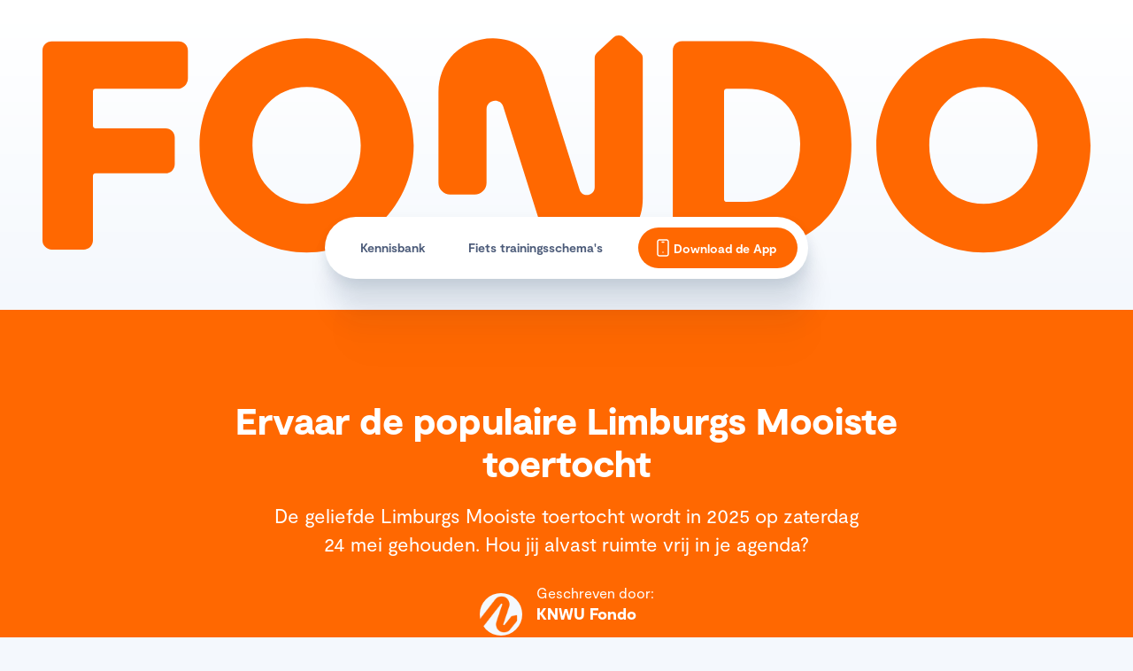

--- FILE ---
content_type: text/html
request_url: https://kennis.knwufondo.nl/wielerevents/limburgs-mooiste
body_size: 13273
content:
<!DOCTYPE html><!-- Last Published: Mon Jan 12 2026 15:00:56 GMT+0000 (Coordinated Universal Time) --><html data-wf-domain="kennis.knwufondo.nl" data-wf-page="63bfeb196c48fe68ac38d026" data-wf-site="5ebba7277a81155e38e5e62b" lang="nl" data-wf-collection="63bfeb196c48fe2ddb38d024" data-wf-item-slug="limburgs-mooiste"><head><meta charset="utf-8"/><title>Ervaar de populaire Limburgs Mooiste toertocht - KNWU Fondo</title><meta content="De geliefde Limburgs Mooiste toertocht wordt in 2025 op zaterdag 24 mei gehouden. Hou jij alvast ruimte vrij in je agenda?" name="description"/><meta content="Ervaar de populaire Limburgs Mooiste toertocht - KNWU Fondo" property="og:title"/><meta content="De geliefde Limburgs Mooiste toertocht wordt in 2025 op zaterdag 24 mei gehouden. Hou jij alvast ruimte vrij in je agenda?" property="og:description"/><meta content="https://cdn.prod.website-files.com/5ebba72849107ed3a5b79f44/6392ea3a75752f164ee50c27_limburgsmooiste.png" property="og:image"/><meta content="Ervaar de populaire Limburgs Mooiste toertocht - KNWU Fondo" property="twitter:title"/><meta content="De geliefde Limburgs Mooiste toertocht wordt in 2025 op zaterdag 24 mei gehouden. Hou jij alvast ruimte vrij in je agenda?" property="twitter:description"/><meta content="https://cdn.prod.website-files.com/5ebba72849107ed3a5b79f44/6392ea3a75752f164ee50c27_limburgsmooiste.png" property="twitter:image"/><meta property="og:type" content="website"/><meta content="summary_large_image" name="twitter:card"/><meta content="width=device-width, initial-scale=1" name="viewport"/><link href="https://cdn.prod.website-files.com/5ebba7277a81155e38e5e62b/css/kennis-knwufondo-nl.webflow.shared.99282900d.min.css" rel="stylesheet" type="text/css" integrity="sha384-mSgpANOj06NcQvYmZHP0o5QfUitfY0fLNqeUJFKgSfU1kXRYmL5FFgoWYoDoI0k4" crossorigin="anonymous"/><script type="text/javascript">!function(o,c){var n=c.documentElement,t=" w-mod-";n.className+=t+"js",("ontouchstart"in o||o.DocumentTouch&&c instanceof DocumentTouch)&&(n.className+=t+"touch")}(window,document);</script><link href="https://cdn.prod.website-files.com/5ebba7277a81155e38e5e62b/5ebba7bb4a48f91afd32efa4_Artboard.png" rel="shortcut icon" type="image/x-icon"/><link href="https://cdn.prod.website-files.com/5ebba7277a81155e38e5e62b/5ebba7c36641addef3cd08c5_Artboard.png" rel="apple-touch-icon"/><script async="" src="https://www.googletagmanager.com/gtag/js?id=UA-26355336-11"></script><script type="text/javascript">window.dataLayer = window.dataLayer || [];function gtag(){dataLayer.push(arguments);}gtag('js', new Date());gtag('config', 'UA-26355336-11', {'anonymize_ip': true});</script><script async="" src="https://www.googletagmanager.com/gtag/js?id=G-903TP33BX6"></script><script type="text/javascript">window.dataLayer = window.dataLayer || [];function gtag(){dataLayer.push(arguments);}gtag('set', 'developer_id.dZGVlNj', true);gtag('js', new Date());gtag('config', 'G-903TP33BX6');</script><script type="text/javascript">!function(f,b,e,v,n,t,s){if(f.fbq)return;n=f.fbq=function(){n.callMethod?n.callMethod.apply(n,arguments):n.queue.push(arguments)};if(!f._fbq)f._fbq=n;n.push=n;n.loaded=!0;n.version='2.0';n.agent='plwebflow';n.queue=[];t=b.createElement(e);t.async=!0;t.src=v;s=b.getElementsByTagName(e)[0];s.parentNode.insertBefore(t,s)}(window,document,'script','https://connect.facebook.net/en_US/fbevents.js');fbq('init', '668639466896939');fbq('track', 'PageView');</script><!-- Server Side Tagging by Taggrs.io -->
<script>(function(w,d,s,l,i){w[l]=w[l]||[];w[l].push({'gtm.start':new Date().getTime(),event:'gtm.js'});var f=d.getElementsByTagName(s)[0],j=d.createElement(s),dl=l!='dataLayer'?'&l='+l:'';j.async=true;j.src='https://sst.knwufondo.nl/gtm.js?id='+i+dl;f.parentNode.insertBefore(j,f);})(window,document,'script','dataLayer','GTM-T6SFNZX');</script>
<!-- End Server Side Tagging by Taggrs.io -->

<style>
  body {
    word-break: break-word;
  }
</style>

  <style>
/* Blending modes */
.mbm-normal{mix-blend-mode: normal;}
.mbm-multiply{mix-blend-mode: multiply;}
.mbm-screen{mix-blend-mode: screen;}
.mbm-overlay{mix-blend-mode: overlay;}
.mbm-darken{mix-blend-mode: darken;}
.mbm-lighten{mix-blend-mode: lighten;}
.mbm-color-dodge{mix-blend-mode: color-dodge}
.mbm-color-burn{mix-blend-mode: color-burn;}
.mbm-hard-light{mix-blend-mode: hard-light;}
.mbm-soft-light{mix-blend-mode: soft-light;}
.mbm-difference{mix-blend-mode: difference;}
.mbm-exclusion{mix-blend-mode: exclusion;}
.mbm-hue{mix-blend-mode: hue;}
.mbm-saturation{mix-blend-mode: saturation;}
.mbm-color{mix-blend-mode: color;}
.mbm-luminosity{mix-blend-mode: luminosity;}
</style> 

<script async src="https://pagead2.googlesyndication.com/pagead/js/adsbygoogle.js?client=ca-pub-4402953429139110"
     crossorigin="anonymous"></script>

<meta name="google-adsense-account" content="ca-pub-4402953429139110">


<style>
.callout-box .article-buttons .button-secundary-l {box-shadow: none;}
@media screen and (max-width: 767px) {
.callout-box .article-buttons {align-items: center;}
.callout-box .article-buttons .button-secundary-l {width: 100%;box-shadow: none;}}
</style><style>
.w-embed.w-iframe {
text-align: center;
margin-bottom: 32px;
}

.w-embed.w-iframe iframe {
width: 100%;
max-width: 300px;
border-radius: 25px;
}
</style></head><body class="body"><div class="page-wrapper"><header id="Top" class="header-logo-section"><a href="/" class="header-logo w-inline-block"><img src="https://cdn.prod.website-files.com/5ebba7277a81155e38e5e62b/660cf3c42a0b4513ac5b8e5f_Fondo_Logo.svg" loading="lazy" alt="" class="image-9"/></a><div data-animation="default" data-collapse="small" data-duration="300" data-easing="ease-out" data-easing2="ease-in-out" role="banner" class="menu-bar w-nav"><div class="menu-item-container w-container"><nav role="navigation" class="nav-menu-box w-nav-menu"><a href="/kennisbank" class="menu-item w-nav-link">Kennisbank</a><a href="/fiets-trainingsschemas" class="menu-item w-nav-link">Fiets trainingsschema&#x27;s</a></nav><div class="menu-button w-nav-button"><div class="icon-2 w-icon-nav-menu"></div></div><a href="https://knwufondo.nl/" target="_blank" class="button-primary-m icon-left w-inline-block"><img src="https://cdn.prod.website-files.com/5ebba7277a81155e38e5e62b/660d0a76668a21b640966f62_Icon-Phone.svg" loading="lazy" alt=""/><div class="button-text-white">Download de App</div></a></div></div></header><div class="hero-question bg-primary-1 responsive-padding"><div class="container-800px"><div class="text-center"><h1 class="color-white">Ervaar de populaire Limburgs Mooiste toertocht</h1><p class="paragraph-large color-white">De geliefde Limburgs Mooiste toertocht wordt in 2025 op zaterdag 24 mei gehouden. Hou jij alvast ruimte vrij in je agenda?</p></div><div class="avatar-content"><div class="avatar-content"><img src="https://cdn.prod.website-files.com/5ebba72849107ed3a5b79f44/642e7a6585af6b2f50e297a1_icon.png" loading="lazy" alt="KNWU Fondo" class="avatar"/></div><div class="color-white"><div class="text-block-3">Geschreven door:</div><div>KNWU Fondo</div></div></div><div class="div-block-9"><div class="html-embed-2 w-embed"><br/><a style="color:white;" href="https://api.whatsapp.com/send?text=Dit is een interessant artikel voor jou: https://kennis.knwufondo.nl/wielerevents/limburgs-mooiste">Deel artikel via WhatsApp</a></div></div></div></div><div><div class="container-800px w-container"><div class="content-card"><div class="rich-text-block w-richtext"><h2><strong>Limburgs Mooiste toertocht, wat is het precies?</strong></h2><p>Een enorme variatie aan sportief uitdagende routes, dwars door het prachtig landschap van Zuid-Limburg. Verkeersarm en daardoor bijzonder veilig. Het is Limburgs Mooiste samengevat in twee zinnen. </p><p>Op vrijdag 29 mei 2026 wordt er alvast warmgedraaid met een grote, gezellige openlucht fietsmarkt, inclusief horeca terras en lekkere foodstands. Een dag later – op zaterdag 30 mei 2026 – worden de populaire toertochten gereden voor racefiets, MTB, e-bike of stadsfiets.</p><p>Velen zien Limburgs Mooiste als één van de klassiekers onder de toertochten, zoals ook <a href="https://kennis.knwufondo.nl/wielerevents/amstel-gold-race" target="_blank">de Amstel Gold Race</a> en <a href="https://kennis.knwufondo.nl/wielerevents/tip-van-fondo-de-volta-limburg-classic" target="_blank">de Volta NXT Classic</a>. En terecht!</p><figure style="max-width:1500pxpx" class="w-richtext-align-fullwidth w-richtext-figure-type-image"><div><img src="https://cdn.prod.website-files.com/5ebba72849107ed3a5b79f44/6734855acbef4424ccb532e3_63edd941a8f34002680bf273_Limburgs%2520Mooiste.jpeg" loading="lazy" alt="Limburgs Mooiste"/></div></figure><div class="w-embed"><h2 id=routes-limburgs-mooiste>De routes van de Limburgs Mooiste toertocht</h2></div><p>De organisatie van Limburgs Mooiste pakt ook in 2025 weer uit met voor iedere deelnemer een geschikte route.</p><p>Er zijn liefst acht verschillende Limburgs Mooiste toertocht routes voor wielrenners geselecteerd. De routes zijn elk jaar anders en dat is in 2025 opnieuw het geval. Het gaat om routes die de bekende Zuid-Limburgse kuitenbijters aandoen, maar er zijn ook routes die er juist weg blijven. Zelfs de echte Limburg-kenner rijdt straks over onbekende wegen. De acht routes variëren in lengte van 80 tot 220 kilometer.</p><figure style="padding-bottom:56.206088992974244%" class="w-richtext-align-fullwidth w-richtext-figure-type-video"><div><iframe allowfullscreen="true" frameborder="0" scrolling="no" src="https://www.youtube.com/embed/2-nKt6Yih8s" title="Vebego Limburgs Mooiste 2023"></iframe></div></figure><p>Door middel van kleurcodes maakt de organisatie het je makkelijk om de juiste toertocht te kiezen. </p><p>Zo zijn de <strong>blauwe</strong> routes de minst zware. Deze zoeken de ‘makkelijkere’ heuvels van Zuid-Limburg op. Kies je voor <strong>geel</strong>, dan worden er al hogere eisen aan conditie en kracht gesteld. </p><p>Als je lange afstanden en het stevige klimwerk niet schuwt, dan is <strong>rood</strong> de beste keuze voor jou, terwijl <strong>oranje</strong> is weggelegd voor de meest gelouterde sportieve fietser. </p><p>Welk afstand en moeilijkheidsgraad je ook kiest, je maakt hoe dan ook kennis met een nog onbekend stukje in het uitdagende en prachtige Limburgse Heuvelland. </p><p>Ook de mountainbikers worden niet vergeten. Ook dit jaar zijn er weer een vernieuwde, uitdagende Limburgs Mooiste toertocht routes uitgestippeld. Er is keuze uit routes van 50, 85 en 115 kilometer, zodat zowel de zondagsrijder als de extreme sportieveling een parcours vindt dat hem of haar aanstaat.</p><p>Anno 2025 kunnen natuurlijk ook gravelbikers niet gepasseerd worden. Er is een te gekke route van 90 kilometer uitgetekend, waarbij je zo&#x27;n 90 hoogtemeters overwint. </p><p>Lees snel verder voor <a href="https://www.limburgsmooiste.nl/zuid/toertochten-voor-racefiets/" target="_blank">meer gedetailleerde informatie over de racefietsroutes</a> of wanneer je geïnteresseerd bent in <a href="https://www.limburgsmooiste.nl/zuid/mountainbike/" target="_blank">de Limburgs Mooiste MTB-routes </a>of de <a href="https://www.limburgsmooiste.nl/zuid/gravel/" target="_blank">gravelroutes</a>.</p><figure style="max-width:1200pxpx" class="w-richtext-align-fullwidth w-richtext-figure-type-image"><div><img src="https://cdn.prod.website-files.com/5ebba72849107ed3a5b79f44/6734855acbef4424ccb532dd_6392e93e3a9a68a28b598350_2016-mtb-9.jpeg" loading="lazy" alt="Limburgs Mooiste toertocht"/></div></figure><p>‍</p><h2>‍<strong>Bereid je voor op de Limburgs Mooiste toertocht</strong></h2><p>Een goede voorbereiding is het halve werk. Dat geldt ook voor Limburgs Mooiste. </p><p>Inschrijven voor de Limburgs Mooiste toertocht kan vanaf 1 januari 2025. Er zijn 12.000 startbewijzen beschikbaar, maar je doet er vanwege de immense interesse in het evenement toch goed aan om je op tijd in te schrijven. Bij de inschrijfprijs inbegrepen zijn onder andere: serviceposten onderweg, technische service, medische zorg, beveiliging, een persoonlijke actiefoto en de afdrachten aan vergunningsverleners, Staatsbosbeheer, de Vereniging Natuurmonumenten, het coördinatiepunt van de gemeenten en S(up)port for Nature.</p><p>Wacht niet te lang met <a href="https://www.limburgsmooiste.nl/inschrijven/" target="_blank">inschrijven voor Limburgs Mooiste</a> om zeker te zijn van deelname. Je kan je ook <a href="https://www.limburgsmooiste.nl/zuid/vrienden-en-bedrijventeams/" target="_blank">als team inschrijven voor Limburg Mooiste</a> (5 of meer deelnemers). Je profiteert dan onder andere van een voordeliger tarief.</p><h2><strong>Trainen voor Limburgs Mooiste</strong></h2><p>Wil jij jezelf in korte tijd voorbereiden op Limburgs Mooiste? Dat kan. Met behulp van Fondo, de bekroonde trainingsapp van de KNWU, stoom jij jezelf in 8 weken klaar voor de diverse routes en vele hoogtemeters. Een coach van de KNWU heeft zorgvuldig opgebouwde trainingsprogramma’s klaargezet waarin je door middel van afwisselende trainingen gaat werken aan zowel je uithoudingvermogen als klimkwaliteiten.</p><figure style="max-width:1013pxpx" class="w-richtext-align-fullwidth w-richtext-figure-type-image"><div><img src="https://cdn.prod.website-files.com/5ebba72849107ed3a5b79f44/676a5af88fecaf93e4dbd2f8_676a5adf8fecaf93e4dbbb91_limburgs%2520mooiste.jpeg" loading="lazy" alt="limburgs mooiste"/></div></figure><p>‍</p><p>Je vindt de trainingsprogramma&#x27;s via de homepage van de Fondo app. Vervolgens kies je voor ‘Pieken: deelname evenement’, waarna je kan scrollen naar Limburgs Mooiste.</p></div></div><div class="div-block-9"><div class="html-embed-2 w-embed"><br/><a style="color:;" href="https://api.whatsapp.com/send?text=Dit is een interessant artikel voor jou: https://kennis.knwufondo.nl/wielerevents/limburgs-mooiste">Deel artikel via WhatsApp</a></div></div></div></div></div><div class="footer-new"><section class="app-section"><div class="app-image"><img src="https://cdn.prod.website-files.com/5ebba7277a81155e38e5e62b/660d493b283d46c349a73d66_FietsBewuster-Image.png" loading="lazy" data-w-id="869489a6-9858-2b29-4eb2-46c7eb0f0665" sizes="(max-width: 479px) 100vw, 239.98843383789062px" alt="" srcset="https://cdn.prod.website-files.com/5ebba7277a81155e38e5e62b/660d493b283d46c349a73d66_FietsBewuster-Image-p-500.png 500w, https://cdn.prod.website-files.com/5ebba7277a81155e38e5e62b/660d493b283d46c349a73d66_FietsBewuster-Image-p-800.png 800w, https://cdn.prod.website-files.com/5ebba7277a81155e38e5e62b/660d493b283d46c349a73d66_FietsBewuster-Image-p-1080.png 1080w, https://cdn.prod.website-files.com/5ebba7277a81155e38e5e62b/660d493b283d46c349a73d66_FietsBewuster-Image.png 1252w" class="app-image-2"/></div><div class="app-content"><div data-w-id="869489a6-9858-2b29-4eb2-46c7eb0f0667" class="app-content-text"><h3 class="h1 center">Fiets beter<br/>met Fondo</h3><p class="body-m center">Fondo is de trainingsapp van de KNWU. Voor fietsers van alle niveaus die van een uitdaging houden. Zoals het rijden van een lange tocht, het verbeteren van je PR of het beklimmen van een berg.<br/></p></div><div class="_2-buttons"><a href="https://apps.apple.com/nl/app/fiets-beter-met-fondo/id1462036151" target="_blank" class="button-secundary-l icon-left-l w-inline-block"><img src="https://cdn.prod.website-files.com/5ebba7277a81155e38e5e62b/660d4a713d252afbfa29f3b1_Icon-Appstore.svg" loading="lazy" alt=""/><div class="button-text-dark">Download voor iOS</div></a><a href="https://play.google.com/store/apps/details?id=nl.knwufondo.app&amp;hl=nl" target="_blank" class="button-secundary-l icon-left-l w-inline-block"><img src="https://cdn.prod.website-files.com/5ebba7277a81155e38e5e62b/660d4e13e0caade2e41ff90b_Icon-GooglePlay.svg" loading="lazy" alt=""/><div class="button-text-dark">Download voor Android</div></a></div></div></section><footer class="bottom-footer"><div class="container-1440px"></div><div data-w-id="869489a6-9858-2b29-4eb2-46c7eb0f069f" class="container-1440px"><div class="w-layout-grid grid-footer"><div id="w-node-_869489a6-9858-2b29-4eb2-46c7eb0f06a1-eb0f0662" class="footer-1-column"><a href="/old-home" class="brand-container-footer w-nav-brand"><img src="https://cdn.prod.website-files.com/5ebba7277a81155e38e5e62b/5ebbbe6161cddc5c816dd116_logo.svg" alt="" class="logo-footer"/></a><p class="footer-description">Fondo is de bekroonde trainingsapp van de KNWU. Voor fietsers van alle niveaus die van een uitdaging halen. Zoals het rijden van een lange tocht, het verbeteren van je PR of het beklimmen van die ene berg op je bucketlist.<br/></p><div class="socials"><h3 class="footer-title">Bekijk ons ook</h3><div class="w-layout-grid social-grid"><a id="w-node-_869489a6-9858-2b29-4eb2-46c7eb0f06ab-eb0f0662" href="https://www.zwift.com/eu/sign-in?redirect_uri=%2Feu%2Fclubs%2F26392014-cc77-4d09-b113-18d4c76b8fd0%2Fjoin%3Fauth_redirect%3Dtrue" target="_blank" class="social-link w-inline-block"><img src="https://cdn.prod.website-files.com/5ebba7277a81155e38e5e62b/660d1c0fc41ee0a77831e621_Icon-Zwift.svg" loading="lazy" alt=""/></a><a id="w-node-_869489a6-9858-2b29-4eb2-46c7eb0f06ad-eb0f0662" href="https://www.youtube.com/@knwufondo5254" target="_blank" class="social-link w-inline-block"><img src="https://cdn.prod.website-files.com/5ebba7277a81155e38e5e62b/660d1c0f34bdc1b6216e3cc1_Icon-Youtube.svg" loading="lazy" alt=""/></a><a href="https://play.google.com/store/apps/details?id=nl.knwufondo.app&amp;hl=nl" target="_blank" class="social-link w-inline-block"><img src="https://cdn.prod.website-files.com/5ebba7277a81155e38e5e62b/660d1c0fc41ee0a77831e5f2_Icon-GooglePlay.svg" loading="lazy" alt=""/></a><a href="https://apps.apple.com/nl/app/fiets-beter-met-fondo/id1462036151" target="_blank" class="social-link w-inline-block"><img src="https://cdn.prod.website-files.com/5ebba7277a81155e38e5e62b/660d1c0f34bdc1b6216e3c7f_Icon-Appstore.svg" loading="lazy" alt=""/></a><a href="https://www.strava.com/clubs/478595" target="_blank" class="social-link w-inline-block"><img src="https://cdn.prod.website-files.com/5ebba7277a81155e38e5e62b/660d1c0f3c9c61d241ea5db0_Icon-Strava.svg" loading="lazy" alt=""/></a><a href="https://www.instagram.com/knwu_fondo/" target="_blank" class="social-link w-inline-block"><img src="https://cdn.prod.website-files.com/5ebba7277a81155e38e5e62b/660d1c0fc41ee0a77831e5cb_Icon-Instagram.svg" loading="lazy" alt=""/></a></div></div></div><div class="footer-2-column"><h3 class="footer-title">Links</h3><div class="footer-links-container"><div class="nav-left-links"><div class="w-dyn-list"><div role="list" class="footer-link-list w-dyn-items"><div role="listitem" class="footer-link-line w-dyn-item"><a href="https://kennis.knwufondo.nl/contact" class="footer-link-new w-inline-block"><img src="https://cdn.prod.website-files.com/5ebba7277a81155e38e5e62b/660d17d3911fb92f26dd5575_Icon-Triangle-Right.svg" loading="lazy" alt=""/><div>Neem contact op</div></a></div><div role="listitem" class="footer-link-line w-dyn-item"><a href="https://www.knwu.nl/fondo/privacyverklaring" class="footer-link-new w-inline-block"><img src="https://cdn.prod.website-files.com/5ebba7277a81155e38e5e62b/660d17d3911fb92f26dd5575_Icon-Triangle-Right.svg" loading="lazy" alt=""/><div>Privacybeleid</div></a></div><div role="listitem" class="footer-link-line w-dyn-item"><a href="https://www.knwu.nl/fondo/gebruiksvoorwaarden" class="footer-link-new w-inline-block"><img src="https://cdn.prod.website-files.com/5ebba7277a81155e38e5e62b/660d17d3911fb92f26dd5575_Icon-Triangle-Right.svg" loading="lazy" alt=""/><div>Gebruiksvoorwaarden</div></a></div><div role="listitem" class="footer-link-line w-dyn-item"><a href="https://knwufondo.nl/promo-codes" class="footer-link-new w-inline-block"><img src="https://cdn.prod.website-files.com/5ebba7277a81155e38e5e62b/660d17d3911fb92f26dd5575_Icon-Triangle-Right.svg" loading="lazy" alt=""/><div>Verzilver je kortingscode</div></a></div><div role="listitem" class="footer-link-line w-dyn-item"><a href="https://play.google.com/store/apps/details?id=nl.knwufondo.app&amp;hl=nl" class="footer-link-new w-inline-block"><img src="https://cdn.prod.website-files.com/5ebba7277a81155e38e5e62b/660d17d3911fb92f26dd5575_Icon-Triangle-Right.svg" loading="lazy" alt=""/><div>Download Fondo voor Android</div></a></div><div role="listitem" class="footer-link-line w-dyn-item"><a href="https://apps.apple.com/nl/app/fiets-beter-met-fondo/id1462036151" class="footer-link-new w-inline-block"><img src="https://cdn.prod.website-files.com/5ebba7277a81155e38e5e62b/660d17d3911fb92f26dd5575_Icon-Triangle-Right.svg" loading="lazy" alt=""/><div>Download Fondo voor iPhone</div></a></div><div role="listitem" class="footer-link-line w-dyn-item"><a href="https://kennis.knwufondo.nl/artikel/wat-is-fondo-pro-en-hoe-neem-ik-een-abonnement" class="footer-link-new w-inline-block"><img src="https://cdn.prod.website-files.com/5ebba7277a81155e38e5e62b/660d17d3911fb92f26dd5575_Icon-Triangle-Right.svg" loading="lazy" alt=""/><div>Alles over Fondo Pro</div></a></div></div></div></div></div></div><div id="w-node-_869489a6-9858-2b29-4eb2-46c7eb0f06d8-eb0f0662" class="footer-3-column"><h3 class="footer-title">Veelgestelde vragen</h3><div class="w-dyn-list"><div role="list" class="w-dyn-items"><div role="listitem" class="collection-item-4 w-dyn-item"><div class="footer-link-line"><img src="https://cdn.prod.website-files.com/5ebba7277a81155e38e5e62b/660d17d3911fb92f26dd5575_Icon-Triangle-Right.svg" loading="lazy" alt=""/><a href="/veelgestelde-vragen/hoe-kan-ik-fondo-combineren-met-mijn-eigen-trainingen" class="footer-link faq-margin">Hoe kan ik Fondo combineren met mijn eigen trainingen?</a></div></div><div role="listitem" class="collection-item-4 w-dyn-item"><div class="footer-link-line"><img src="https://cdn.prod.website-files.com/5ebba7277a81155e38e5e62b/660d17d3911fb92f26dd5575_Icon-Triangle-Right.svg" loading="lazy" alt=""/><a href="/veelgestelde-vragen/kan-ik-fondo-ook-koppelen-met-mijn-fietscomputer-van-wahoo-polar-lezyne-of-sigma" class="footer-link faq-margin">Kan ik Fondo ook koppelen met andere fietscomputers?</a></div></div><div role="listitem" class="collection-item-4 w-dyn-item"><div class="footer-link-line"><img src="https://cdn.prod.website-files.com/5ebba7277a81155e38e5e62b/660d17d3911fb92f26dd5575_Icon-Triangle-Right.svg" loading="lazy" alt=""/><a href="/veelgestelde-vragen/kan-ik-trainingen-ook-binnen-uitvoeren-op-een-hometrainer-met-bijvoorbeeld-zwift" class="footer-link faq-margin">Kan ik trainingen ook binnen uitvoeren op een hometrainer met bijvoorbeeld Zwift?</a></div></div><div role="listitem" class="collection-item-4 w-dyn-item"><div class="footer-link-line"><img src="https://cdn.prod.website-files.com/5ebba7277a81155e38e5e62b/660d17d3911fb92f26dd5575_Icon-Triangle-Right.svg" loading="lazy" alt=""/><a href="/veelgestelde-vragen/kan-ik-met-fondo-ook-trainen-met-een-vermogensmeter" class="footer-link faq-margin">Kan ik met Fondo ook trainen met een vermogensmeter?</a></div></div></div></div><a href="/veelgestelde-vragen" class="footer-link"><strong class="bold-text-2">Bekijk alle veelgestelde vragen</strong></a></div></div><div class="partner-grid"><h3 class="footer-title">In samenwerking met:</h3><div class="w-layout-grid partnergrid-new"><a href="https://staatsloterij.nederlandseloterij.nl/" target="_blank" class="partnerlink-new w-inline-block"><img src="https://cdn.prod.website-files.com/5ebba7277a81155e38e5e62b/686b6efe6adba13360e86d43_1.3%20Logo%20Staatsloterij%20-%20Geen%20achtergrond%20(CMYK).png" sizes="(max-width: 479px) 100vw, 240.00001525878906px" srcset="https://cdn.prod.website-files.com/5ebba7277a81155e38e5e62b/686b6efe6adba13360e86d43_1.3%20Logo%20Staatsloterij%20-%20Geen%20achtergrond%20(CMYK)-p-500.png 500w, https://cdn.prod.website-files.com/5ebba7277a81155e38e5e62b/686b6efe6adba13360e86d43_1.3%20Logo%20Staatsloterij%20-%20Geen%20achtergrond%20(CMYK)-p-800.png 800w, https://cdn.prod.website-files.com/5ebba7277a81155e38e5e62b/686b6efe6adba13360e86d43_1.3%20Logo%20Staatsloterij%20-%20Geen%20achtergrond%20(CMYK)-p-1080.png 1080w, https://cdn.prod.website-files.com/5ebba7277a81155e38e5e62b/686b6efe6adba13360e86d43_1.3%20Logo%20Staatsloterij%20-%20Geen%20achtergrond%20(CMYK)-p-1600.png 1600w, https://cdn.prod.website-files.com/5ebba7277a81155e38e5e62b/686b6efe6adba13360e86d43_1.3%20Logo%20Staatsloterij%20-%20Geen%20achtergrond%20(CMYK)-p-2000.png 2000w, https://cdn.prod.website-files.com/5ebba7277a81155e38e5e62b/686b6efe6adba13360e86d43_1.3%20Logo%20Staatsloterij%20-%20Geen%20achtergrond%20(CMYK)-p-2600.png 2600w, https://cdn.prod.website-files.com/5ebba7277a81155e38e5e62b/686b6efe6adba13360e86d43_1.3%20Logo%20Staatsloterij%20-%20Geen%20achtergrond%20(CMYK)-p-3200.png 3200w, https://cdn.prod.website-files.com/5ebba7277a81155e38e5e62b/686b6efe6adba13360e86d43_1.3%20Logo%20Staatsloterij%20-%20Geen%20achtergrond%20(CMYK).png 4725w" alt="" class="partnerlogoimage"/></a><a href="https://www.rabobank.nl/particulieren/" target="_blank" class="partnerlink-new w-inline-block"><img src="https://cdn.prod.website-files.com/5ebba7277a81155e38e5e62b/68483b5d3c4dcaa7cfb89c2a_RABO_Wordmark_Blue_RGB_RB_Wordmark_Blue_RGB.png" sizes="(max-width: 479px) 100vw, 239.942138671875px, 100vw" srcset="https://cdn.prod.website-files.com/5ebba7277a81155e38e5e62b/68483b5d3c4dcaa7cfb89c2a_RABO_Wordmark_Blue_RGB_RB_Wordmark_Blue_RGB-p-500.png 500w, https://cdn.prod.website-files.com/5ebba7277a81155e38e5e62b/68483b5d3c4dcaa7cfb89c2a_RABO_Wordmark_Blue_RGB_RB_Wordmark_Blue_RGB.png 2101w" alt="" class="partnerlogoimage"/></a><a href="https://www.odido.nl/teamnl/bondskorting" target="_blank" class="partnerlink-new w-inline-block"><img src="https://cdn.prod.website-files.com/5ebba7277a81155e38e5e62b/6630b0655134ef4396311eb1_Odido.png" alt="" class="partnerlogoimage"/></a><a href="https://kalas.cc/" target="_blank" class="partnerlink-new w-inline-block"><img src="https://cdn.prod.website-files.com/5ebba7277a81155e38e5e62b/677644609782893e83b7493f_kalas-web-2.png" alt="" class="partnerlogoimage"/></a><a href="https://www.amacx.nl/" target="_blank" class="partnerlink-new w-inline-block"><img src="https://cdn.prod.website-files.com/5ebba7277a81155e38e5e62b/677e4cfa02ba027d079c307b_Amacx_Logo_c7dba640-4bbb-4e61-adf8-441240ffe9d3.webp" sizes="(max-width: 479px) 100vw, 240.00001525878906px" srcset="https://cdn.prod.website-files.com/5ebba7277a81155e38e5e62b/677e4cfa02ba027d079c307b_Amacx_Logo_c7dba640-4bbb-4e61-adf8-441240ffe9d3-p-500.webp 500w, https://cdn.prod.website-files.com/5ebba7277a81155e38e5e62b/677e4cfa02ba027d079c307b_Amacx_Logo_c7dba640-4bbb-4e61-adf8-441240ffe9d3-p-800.webp 800w, https://cdn.prod.website-files.com/5ebba7277a81155e38e5e62b/677e4cfa02ba027d079c307b_Amacx_Logo_c7dba640-4bbb-4e61-adf8-441240ffe9d3-p-1080.webp 1080w, https://cdn.prod.website-files.com/5ebba7277a81155e38e5e62b/677e4cfa02ba027d079c307b_Amacx_Logo_c7dba640-4bbb-4e61-adf8-441240ffe9d3-p-1600.webp 1600w, https://cdn.prod.website-files.com/5ebba7277a81155e38e5e62b/677e4cfa02ba027d079c307b_Amacx_Logo_c7dba640-4bbb-4e61-adf8-441240ffe9d3.webp 1920w" alt="" class="partnerlogoimage"/></a></div><div class="w-layout-grid partnergrid-new"><a href="https://laka.co/nl/knwu-fietsverzekering" target="_blank" class="partnerlink-new w-inline-block"><img src="https://cdn.prod.website-files.com/5ebba7277a81155e38e5e62b/677644ac9533c6c3d0485447_laka-web.png" alt="" class="partnerlogoimage"/></a><a href="https://int.vittoria.com/" target="_blank" class="partnerlink-new w-inline-block"><img src="https://cdn.prod.website-files.com/5ebba7277a81155e38e5e62b/682c4a017544bef675492bd2_vittoria-logo-vector.png" alt="" class="partnerlogoimage"/></a><a href="https://sockeloen.com/" target="_blank" class="partnerlink-new w-inline-block"><img src="https://cdn.prod.website-files.com/5ebba7277a81155e38e5e62b/682c4b7d17a770ffeef793e7_sockeloen3.png" sizes="(max-width: 479px) 100vw, 240.00001525878906px" srcset="https://cdn.prod.website-files.com/5ebba7277a81155e38e5e62b/682c4b7d17a770ffeef793e7_sockeloen3-p-500.png 500w, https://cdn.prod.website-files.com/5ebba7277a81155e38e5e62b/682c4b7d17a770ffeef793e7_sockeloen3-p-800.png 800w, https://cdn.prod.website-files.com/5ebba7277a81155e38e5e62b/682c4b7d17a770ffeef793e7_sockeloen3.png 900w" alt="" class="partnerlogoimage"/></a><a href="https://www.grainlabs.nl/" target="_blank" class="partnerlink-new w-inline-block"><img src="https://cdn.prod.website-files.com/5ebba7277a81155e38e5e62b/6630b065d316edb7b186cc35_Grainlabs.png" alt="" class="partnerlogoimage"/></a><a href="https://www.airolube.nl/shop/category/fiets-3" target="_blank" class="partnerlink-new w-inline-block"><img src="https://cdn.prod.website-files.com/5ebba7277a81155e38e5e62b/682c4bf7078a25e4f19e5b65_Airolube-600x300.png" sizes="(max-width: 479px) 100vw, 240.00001525878906px" srcset="https://cdn.prod.website-files.com/5ebba7277a81155e38e5e62b/682c4bf7078a25e4f19e5b65_Airolube-600x300-p-500.png 500w, https://cdn.prod.website-files.com/5ebba7277a81155e38e5e62b/682c4bf7078a25e4f19e5b65_Airolube-600x300.png 600w" alt="" class="partnerlogoimage"/></a></div></div></div><div data-w-id="869489a6-9858-2b29-4eb2-46c7eb0f06f5" class="copyright"><a href="https://knwu.nl" target="_blank" class="link-block w-inline-block"><img src="https://cdn.prod.website-files.com/5ebba7277a81155e38e5e62b/5eda0f68b414c71d379d7261_knwulogo2020%20(2).svg" alt="" class="footerlogo"/></a></div></footer></div><div data-w-id="3218f934-26c2-81b1-a986-2717726019a2" style="opacity:0" class="container-1440px"><div class="seo-text-container"><div class="seo-text"><div class="w-dyn-list"><div role="list" class="w-dyn-items"><div role="listitem" class="seo-text w-dyn-item"><h3 class="h3">Fondo, de bekroonde fietstraining app van de KNWU</h3><div class="w-richtext"><p>Fondo is een trainingsapp voor sportieve fietsers en helpt je bij het maken van jouw trainingsplan. Voor de fietser die beter wil worden, gezond wil blijven, een uitlaatklep wil, of gewoon van dat voldane gevoel na afloop van zijn workouts houdt. Fondo is er voor fietsers van alle niveaus die van een uitdaging houden. </p><p>Dat doet Fondo in de vorm van een fietstraining app voor het wielrennen, mountainbiken en gravellen, maar ook via een uitgebreid <a href="https://kennis.knwufondo.nl/">online kennisplatform</a>.</p><h3><strong>Waarom een fiets trainingsschema app voor het wielrennen?</strong></h3><p>De KNWU maakt wielerdromen waar. Via de Fondo trainingsapp voor fietsers deelt de wielerbond haar expertise die ze in haar bijna 100-jarige bestaan heeft opgebouwd voor het eerst met de breedtesport, daar waar deze kennis voorheen alleen voor topsporters beschikbaar was.</p><p>Door het aanbieden van deze kennis via de Fondo trainingsapp, krijg jij op een laagdrempelige én persoonlijke manier handvatten aangeboden om jouw eigen wielerdromen waar te maken, hoe groot of klein deze ook zijn. Wil jij een heuse Gran Fondo van je bucketlist afstrepen? Wil je een betere klimmer worden? Wil je voor de eerste keer een rit van 100 kilometer maken? Wil je afvallen door middel van het wielrennen? Via Fondo vind jij <a href="https://kennis.knwufondo.nl/fiets-trainingsschemas">op maat gemaakt trainingsschema’s voor het wielrennen</a>, mountainbiken en gravellen, én heb je de mogelijkheid tot persoonlijk contact met een trainer van de KNWU.</p><h3><strong>De fiets app &amp; het kennisplatform voor sportieve fietsers</strong></h3><p>Fondo gaat verder dan alleen de bekroonde fietstraining app. Fondo biedt namelijk ook een uitgebreid online kennisplatform aan, dat niet alleen trainingsschema’s en artikelen over trainen behandelt. Want zeg nou eerlijk: er komt veel meer bij het fietsen kijken. Op het Fondo kennisplatform vind je dan ook een brede collectie aan artikelen over onder andere <a href="https://kennis.knwufondo.nl/categorie/materiaal-en-onderhoud">materiaal en onderhoud</a>, <a href="https://kennis.knwufondo.nl/categorie/voeding">sportvoeding, voeding</a>, <a href="https://kennis.knwufondo.nl/categorie/fietskleding">fietskleding</a>, <a href="https://kennis.knwufondo.nl/categorie/mountainbiken">mountainbiken</a>, <a href="https://kennis.knwufondo.nl/categorie/gravel">gravel</a>, <a href="https://kennis.knwufondo.nl/categorie/blessures">blessures en conditie</a>, <a href="https://kennis.knwufondo.nl/categorie/indoor-trainen">indoor trainen</a> en meer. Welke vraag jij ook hebt met betrekking tot het sportief fietsen: Fondo heeft de antwoorden voor jouw trainingen.</p><p>(c) 2025 <a href="https://cdn.prod.website-files.com/5ebba7277a81155e38e5e62b/684be89594e23ce4f3f88e17_fondo-info.txt" target="_blank">Fondo</a></p></div></div></div></div></div></div></div><a href="#Top" class="back-to-top-button icon-left-l w-inline-block"><img src="https://cdn.prod.website-files.com/5ebba7277a81155e38e5e62b/661cf844e0c26d715e4a9bea_Arrow%20Up.svg" loading="lazy" alt="" class="image-10"/></a><script src="https://d3e54v103j8qbb.cloudfront.net/js/jquery-3.5.1.min.dc5e7f18c8.js?site=5ebba7277a81155e38e5e62b" type="text/javascript" integrity="sha256-9/aliU8dGd2tb6OSsuzixeV4y/faTqgFtohetphbbj0=" crossorigin="anonymous"></script><script src="https://cdn.prod.website-files.com/5ebba7277a81155e38e5e62b/js/webflow.schunk.36b8fb49256177c8.js" type="text/javascript" integrity="sha384-4abIlA5/v7XaW1HMXKBgnUuhnjBYJ/Z9C1OSg4OhmVw9O3QeHJ/qJqFBERCDPv7G" crossorigin="anonymous"></script><script src="https://cdn.prod.website-files.com/5ebba7277a81155e38e5e62b/js/webflow.schunk.e89802ce72477579.js" type="text/javascript" integrity="sha384-VdJI8Ezr/zQYEMUUohO8Pe5CZo2uOA1zMVHpnSOSnYlXw9UAxILdrXToAOpzu6Ea" crossorigin="anonymous"></script><script src="https://cdn.prod.website-files.com/5ebba7277a81155e38e5e62b/js/webflow.3dcd0a22.6d4bee8bafc4cac9.js" type="text/javascript" integrity="sha384-KMs79S5f5wpNTxcjTY4WAA+c2a2ZzNHyRRgOv65PVK84I1qCsaMFdxHm8qBavL+y" crossorigin="anonymous"></script><!-- JSON-LD injector: alleen BlogPosting (géén FAQ) -->
<script>
  (function () {
  const q = (s, r=document) => r.querySelector(s);
  const qa = (s, r=document) => Array.from(r.querySelectorAll(s));
  const txt = (el) => (el && el.textContent ? el.textContent.trim() : “”);
  const attr = (el, a) => (el && el.getAttribute ? el.getAttribute(a) || “” : “”);
  const abs = (url) => { try { return url ? new URL(url, location.href).href : “”; } catch { return “”; } };
  const clean = (s=“”) => s.replace(/\s+/g, ” “).trim();
  const toISO = (s) => {
    if (!s) return “”;
    let m = s.match(/\b\d{4}-\d{2}-\d{2}\b/);
    if (m) return m[0];
    m = s.match(/\b\d{1,2}\s+[A-Za-zÀ-ÿ]{3,}\s+\d{4}\b/);
    if (m) {
      const d = new Date(m[0]);
      if (!isNaN(d)) return d.toISOString().slice(0,10);
    }
    const d = new Date(s);
    return isNaN(d) ? “” : d.toISOString().slice(0,10);
  };
  const injectJsonLd = (id, data) => {
    if (!data) return;
    let s = document.getElementById(id);
    if (!s) {
      s = document.createElement(“script”);
      s.type = “application/ld+json”;
      s.id = id;
      (document.head || document.body).appendChild(s);
    }
    s.textContent = JSON.stringify(data);
  };
  // Extract content for schema
  const headline = txt(q(“.article-intro h1.h0”)) || document.title || “”;
  const description = clean(attr(q(‘meta[name=“description”]‘), “content”)) || clean(txt(q(“.article-intro .body-m”))) || clean(txt(q(“.article-text .article-rich-text p”))) || “”;
  const ogImage = attr(q(‘meta[property=“og:image”]‘), “content”) || attr(q(‘meta[name=“twitter:image”]‘), “content”);
  const headerImg = abs(attr(q(“.article-header-image img”), “src”));
  const firstContentImg = abs(attr(q(“.article-text .article-rich-text img”), “src”));
  const images = [ogImage, headerImg, firstContentImg].filter(Boolean);
  const authorName = txt(q(“.article-information .h6")) || “KNWU Fondo”;
  const articleSection = txt(q(“.category-label .meta”)) || “Kennisbank”;
  // Extract dates
  let dateModified = “”;
  const infoBox = q(“.article-information”);
  if (infoBox) {
    const b = qa(“.body-s”, infoBox).map(el => txt(el));
    const dateLike = b.find(t => /\d{4}-\d{2}-\d{2}/.test(t) || /\b\d{1,2}\s+[A-Za-zÀ-ÿ]{3,}\s+\d{4}\b/.test(t)) || “”;
    dateModified = toISO(dateLike);
  }
  const timeEl = q(“time[datetime]“);
  const datePublished = (attr(timeEl, “datetime”) || “”).slice(0,10) || dateModified || “”;
  // Prepare structured data (JSON-LD)
  const blogPosting = {
    “@context”: “https://schema.org”,
    “@type”: “BlogPosting”,
    “mainEntityOfPage”: { “@type”: “WebPage”, “@id”: location.href },
    “headline”: headline || undefined,
    “description”: description || undefined,
    “image”: images.length ? images : undefined,
    “author”: { “@type”: “Organization”, “name”: authorName },
    “publisher”: {
      “@type”: “Organization”,
      “name”: “KNWU Fondo”,
      “logo”: { “@type”: “ImageObject”, “url”: images[0] || “” }
    },
    “datePublished”: datePublished || undefined,
    “dateModified”: dateModified || undefined,
    “articleSection”: articleSection || undefined
  };
  // Remove empty fields from JSON-LD
  Object.keys(blogPosting).forEach(k => (blogPosting[k] === “” || blogPosting[k] === undefined) && delete blogPosting[k]);
  injectJsonLd(“schema-blogposting”, blogPosting);
})();
</script>

<script>
(function () {
  // ---------- helpers ----------
  const q  = (s, r = document) => r.querySelector(s);
  const qa = (s, r = document) => Array.from(r.querySelectorAll(s));
  const txt = (el) => el && el.textContent ? el.textContent.trim() : “”;
  const attr = (el, a) => el && el.getAttribute ? (el.getAttribute(a) || “”) : “”;
  const abs = (url) => { try { return url ? new URL(url, location.href).href : “”; } catch { return “”; } };
  const clean = (s = “”) => s.replace(/\s+/g, ” “).trim();
  const unique = (arr) => Array.from(new Set(arr.filter(Boolean)));
  // Parse NL/EN datumstrings naar YYYY-MM-DD
  const MONTHS = {
    jan:0,feb:1,mrt:2,apr:3,mei:4,jun:5,jul:6,aug:7,sep:8,okt:9,nov:10,dec:11,
    january:0,february:1,march:2,april:3,may:4,june:5,july:6,august:7,september:8,october:9,november:10,december:11
  };
  function toISODate(s) {
    if (!s) return “”;
    // YYYY-MM-DD
    let m = s.match(/\b\d{4}-\d{2}-\d{2}\b/);
    if (m) return m[0];
    // 11 Nov 2025 / 11 nov 2025 / 11 november 2025
    m = s.match(/\b(\d{1,2})\s+([A-Za-zÀ-ÿ\.]{3,})\.?\s+(\d{4})\b/);
    if (m) {
      const d = parseInt(m[1],10);
      const monRaw = m[2].replace(/\.$/,“”).toLowerCase();
      const monKey = (monRaw.length > 3 ? monRaw : monRaw);
      const mon = MONTHS[monKey] ?? MONTHS[monKey.slice(0,3)];
      const y = parseInt(m[3],10);
      if (!isNaN(d) && !isNaN(y) && mon != null) {
        const dt = new Date(Date.UTC(y, mon, d));
        return dt.toISOString().slice(0,10);
      }
    }
    // Fallback native
    const dt = new Date(s);
    return isNaN(dt) ? “” : dt.toISOString().slice(0,10);
  }
  // Zoek “Last Published: ...” in HTML comments van Webflow
  function lastPublishedFromComment() {
    const walker = document.createTreeWalker(document, NodeFilter.SHOW_COMMENT, null, false);
    let node, text = “”;
    while (node = walker.nextNode()) {
      if (/Last Published\s*:/.test(node.nodeValue)) { text = node.nodeValue; break; }
    }
    if (!text) return “”;
    const m = text.match(/Last Published:\s*(.*)$/i);
    if (!m) return “”;
    const d = new Date(m[1].trim());
    return isNaN(d) ? “” : d.toISOString().slice(0,10);
  }
  function injectJsonLd(id, data) {
    if (!data) return;
    let s = document.getElementById(id);
    if (!s) {
      s = document.createElement(“script”);
      s.type = “application/ld+json”;
      s.id = id;
      (document.head || document.body).appendChild(s);
    }
    s.textContent = JSON.stringify(data);
  }
  // ---------- extract ----------
  const headline = txt(q(“.article-intro h1.h0”)) || document.title || “”;
  const metaDesc = attr(q(‘meta[name=“description”]‘), “content”);
  const introDesc = txt(q(“.article-intro .body-m”));
  const firstPara  = txt(q(“.article-text .article-rich-text p”));
  const description = clean(metaDesc || introDesc || firstPara || “”);
  const ogImage    = attr(q(‘meta[property=“og:image”]’), “content”);
  const twImage    = attr(q(‘meta[name=“twitter:image”]‘), “content”);
  const headerImg  = abs(attr(q(“.article-header-image img”), “src”));
  const firstImg   = abs(attr(q(“.article-text .article-rich-text img”), “src”));
  const images     = unique([ogImage, twImage, headerImg, firstImg]);
  const authorName = txt(q(“.article-information .h6")) || “KNWU Fondo”;
  const articleSection = txt(q(“.category-label .meta”)) || “Kennisbank”;
  // Dates
  let dateModified = “”;
  const infoBox = q(“.article-information”);
  if (infoBox) {
    // pak “Laatste update: 11 Nov 2025" uit de .body-s nodes
    const parts = qa(“.body-s”, infoBox).map(el => txt(el));
    const guess = parts.find(t => /\d{4}-\d{2}-\d{2}/.test(t) || /\b\d{1,2}\s+[A-Za-zÀ-ÿ\.]{3,}\s+\d{4}\b/.test(t)) || “”;
    dateModified = toISODate(guess);
  }
  const timeEl = q(“time[datetime]“);
  let datePublished = (attr(timeEl, “datetime”) || “”).slice(0,10);
  if (!datePublished) datePublished = lastPublishedFromComment() || dateModified || “”;
  // Article body & word count
  const rt = q(“.article-text .article-rich-text”);
  const articleBody = rt ? clean(rt.innerText || rt.textContent || “”) : “”;
  const wordCount = articleBody ? articleBody.split(/\s+/).filter(Boolean).length : undefined;
  // Publisher logo (voorkeur: KNWU logo in footer, anders og-image)
  const pubLogo = abs(attr(q(“.footerlogo”), “src”)) || (images[0] ? abs(images[0]) : “”);
  // Headline begrenzen volgens Google-richtlijn (~110 tekens is veilig)
  const safeHeadline = headline.length > 110 ? headline.slice(0,107) + “…” : headline;
  // ---------- build JSON-LD ----------
  const data = {
    “@context”: “https://schema.org”,
    “@type”: “BlogPosting”,
    “mainEntityOfPage”: { “@type”: “WebPage”, “@id”: location.href },
    “headline”: safeHeadline || undefined,
    “description”: description || undefined,
    “image”: images.length ? images : undefined,
    “author”: { “@type”: “Organization”, “name”: authorName || “KNWU Fondo” },
    “publisher”: {
      “@type”: “Organization”,
      “name”: “KNWU Fondo”,
      “logo”: pubLogo ? { “@type”: “ImageObject”, “url”: pubLogo } : undefined
    },
    “datePublished”: datePublished || undefined,
    “dateModified”: dateModified || undefined,
    “articleSection”: articleSection || undefined,
    “inLanguage”: “nl-NL”,
    “isAccessibleForFree”: true,
    “wordCount”: wordCount || undefined,
    “articleBody”: articleBody || undefined
  };
  // verwijder lege keys
  Object.keys(data).forEach((k) => (data[k] === “” || data[k] == null ||
    (Array.isArray(data[k]) && data[k].length === 0)) && delete data[k]);
  // inject
  injectJsonLd(“schema-blogposting”, data);
})();
</script>

<script type="application/ld+json">
{
  "@context": "https://schema.org",
  "@type": "Review",
  "author": {
    "@type": "Person",
    "name": "Sanne Bakker"
  },
  "datePublished": "2025-10-31",
  "reviewBody": "Fondo motiveert me om gestructureerd te trainen. De trainingsschema’s zijn helder en persoonlijk!",
  "reviewRating": {
    "@type": "Rating",
    "ratingValue": "5",
    "bestRating": "5"
  },
  "itemReviewed": {
    "@type": "SoftwareApplication",
    "name": "KNWU Fondo",
    "operatingSystem": "iOS, Android",
    "applicationCategory": "Health & Fitness App",
    "offers": {
      "@type": "Offer",
      "price": "0",
      "priceCurrency": "EUR"
    },
    "aggregateRating": {
      "@type": "AggregateRating",
      "ratingValue": "4.7",
      "reviewCount": "822"
    },
    "publisher": {
      "@type": "Organization",
      "name": "KNWU"
    }
  }
}
</script>

<!-- Server Side Tagging by Taggrs.io (noscript) -->
<noscript><iframe src="https://sst.knwufondo.nl/ns.html?id=GTM-T6SFNZX" height="0" width="0" style="display:none;visibility:hidden"></iframe></noscript>
<!-- End Server Side Tagging by Taggrs.io (noscript) -->

<!-- <script type="text/javascript" src="https://checkoutpage.co/js/overlay.js" defer></script> -->
</body></html>

--- FILE ---
content_type: text/html; charset=utf-8
request_url: https://www.google.com/recaptcha/api2/aframe
body_size: 147
content:
<!DOCTYPE HTML><html><head><meta http-equiv="content-type" content="text/html; charset=UTF-8"></head><body><script nonce="3rYMJ2Sdt65NiuV-DqdlVg">/** Anti-fraud and anti-abuse applications only. See google.com/recaptcha */ try{var clients={'sodar':'https://pagead2.googlesyndication.com/pagead/sodar?'};window.addEventListener("message",function(a){try{if(a.source===window.parent){var b=JSON.parse(a.data);var c=clients[b['id']];if(c){var d=document.createElement('img');d.src=c+b['params']+'&rc='+(localStorage.getItem("rc::a")?sessionStorage.getItem("rc::b"):"");window.document.body.appendChild(d);sessionStorage.setItem("rc::e",parseInt(sessionStorage.getItem("rc::e")||0)+1);localStorage.setItem("rc::h",'1768850330537');}}}catch(b){}});window.parent.postMessage("_grecaptcha_ready", "*");}catch(b){}</script></body></html>

--- FILE ---
content_type: text/css
request_url: https://cdn.prod.website-files.com/5ebba7277a81155e38e5e62b/css/kennis-knwufondo-nl.webflow.shared.99282900d.min.css
body_size: 24592
content:
html{-webkit-text-size-adjust:100%;-ms-text-size-adjust:100%;font-family:sans-serif}body{margin:0}article,aside,details,figcaption,figure,footer,header,hgroup,main,menu,nav,section,summary{display:block}audio,canvas,progress,video{vertical-align:baseline;display:inline-block}audio:not([controls]){height:0;display:none}[hidden],template{display:none}a{background-color:#0000}a:active,a:hover{outline:0}abbr[title]{border-bottom:1px dotted}b,strong{font-weight:700}dfn{font-style:italic}h1{margin:.67em 0;font-size:2em}mark{color:#000;background:#ff0}small{font-size:80%}sub,sup{vertical-align:baseline;font-size:75%;line-height:0;position:relative}sup{top:-.5em}sub{bottom:-.25em}img{border:0}svg:not(:root){overflow:hidden}hr{box-sizing:content-box;height:0}pre{overflow:auto}code,kbd,pre,samp{font-family:monospace;font-size:1em}button,input,optgroup,select,textarea{color:inherit;font:inherit;margin:0}button{overflow:visible}button,select{text-transform:none}button,html input[type=button],input[type=reset]{-webkit-appearance:button;cursor:pointer}button[disabled],html input[disabled]{cursor:default}button::-moz-focus-inner,input::-moz-focus-inner{border:0;padding:0}input{line-height:normal}input[type=checkbox],input[type=radio]{box-sizing:border-box;padding:0}input[type=number]::-webkit-inner-spin-button,input[type=number]::-webkit-outer-spin-button{height:auto}input[type=search]{-webkit-appearance:none}input[type=search]::-webkit-search-cancel-button,input[type=search]::-webkit-search-decoration{-webkit-appearance:none}legend{border:0;padding:0}textarea{overflow:auto}optgroup{font-weight:700}table{border-collapse:collapse;border-spacing:0}td,th{padding:0}@font-face{font-family:webflow-icons;src:url([data-uri])format("truetype");font-weight:400;font-style:normal}[class^=w-icon-],[class*=\ w-icon-]{speak:none;font-variant:normal;text-transform:none;-webkit-font-smoothing:antialiased;-moz-osx-font-smoothing:grayscale;font-style:normal;font-weight:400;line-height:1;font-family:webflow-icons!important}.w-icon-slider-right:before{content:""}.w-icon-slider-left:before{content:""}.w-icon-nav-menu:before{content:""}.w-icon-arrow-down:before,.w-icon-dropdown-toggle:before{content:""}.w-icon-file-upload-remove:before{content:""}.w-icon-file-upload-icon:before{content:""}*{box-sizing:border-box}html{height:100%}body{color:#333;background-color:#fff;min-height:100%;margin:0;font-family:Arial,sans-serif;font-size:14px;line-height:20px}img{vertical-align:middle;max-width:100%;display:inline-block}html.w-mod-touch *{background-attachment:scroll!important}.w-block{display:block}.w-inline-block{max-width:100%;display:inline-block}.w-clearfix:before,.w-clearfix:after{content:" ";grid-area:1/1/2/2;display:table}.w-clearfix:after{clear:both}.w-hidden{display:none}.w-button{color:#fff;line-height:inherit;cursor:pointer;background-color:#3898ec;border:0;border-radius:0;padding:9px 15px;text-decoration:none;display:inline-block}input.w-button{-webkit-appearance:button}html[data-w-dynpage] [data-w-cloak]{color:#0000!important}.w-code-block{margin:unset}pre.w-code-block code{all:inherit}.w-optimization{display:contents}.w-webflow-badge,.w-webflow-badge>img{box-sizing:unset;width:unset;height:unset;max-height:unset;max-width:unset;min-height:unset;min-width:unset;margin:unset;padding:unset;float:unset;clear:unset;border:unset;border-radius:unset;background:unset;background-image:unset;background-position:unset;background-size:unset;background-repeat:unset;background-origin:unset;background-clip:unset;background-attachment:unset;background-color:unset;box-shadow:unset;transform:unset;direction:unset;font-family:unset;font-weight:unset;color:unset;font-size:unset;line-height:unset;font-style:unset;font-variant:unset;text-align:unset;letter-spacing:unset;-webkit-text-decoration:unset;text-decoration:unset;text-indent:unset;text-transform:unset;list-style-type:unset;text-shadow:unset;vertical-align:unset;cursor:unset;white-space:unset;word-break:unset;word-spacing:unset;word-wrap:unset;transition:unset}.w-webflow-badge{white-space:nowrap;cursor:pointer;box-shadow:0 0 0 1px #0000001a,0 1px 3px #0000001a;visibility:visible!important;opacity:1!important;z-index:2147483647!important;color:#aaadb0!important;overflow:unset!important;background-color:#fff!important;border-radius:3px!important;width:auto!important;height:auto!important;margin:0!important;padding:6px!important;font-size:12px!important;line-height:14px!important;text-decoration:none!important;display:inline-block!important;position:fixed!important;inset:auto 12px 12px auto!important;transform:none!important}.w-webflow-badge>img{position:unset;visibility:unset!important;opacity:1!important;vertical-align:middle!important;display:inline-block!important}h1,h2,h3,h4,h5,h6{margin-bottom:10px;font-weight:700}h1{margin-top:20px;font-size:38px;line-height:44px}h2{margin-top:20px;font-size:32px;line-height:36px}h3{margin-top:20px;font-size:24px;line-height:30px}h4{margin-top:10px;font-size:18px;line-height:24px}h5{margin-top:10px;font-size:14px;line-height:20px}h6{margin-top:10px;font-size:12px;line-height:18px}p{margin-top:0;margin-bottom:10px}blockquote{border-left:5px solid #e2e2e2;margin:0 0 10px;padding:10px 20px;font-size:18px;line-height:22px}figure{margin:0 0 10px}ul,ol{margin-top:0;margin-bottom:10px;padding-left:40px}.w-list-unstyled{padding-left:0;list-style:none}.w-embed:before,.w-embed:after{content:" ";grid-area:1/1/2/2;display:table}.w-embed:after{clear:both}.w-video{width:100%;padding:0;position:relative}.w-video iframe,.w-video object,.w-video embed{border:none;width:100%;height:100%;position:absolute;top:0;left:0}fieldset{border:0;margin:0;padding:0}button,[type=button],[type=reset]{cursor:pointer;-webkit-appearance:button;border:0}.w-form{margin:0 0 15px}.w-form-done{text-align:center;background-color:#ddd;padding:20px;display:none}.w-form-fail{background-color:#ffdede;margin-top:10px;padding:10px;display:none}label{margin-bottom:5px;font-weight:700;display:block}.w-input,.w-select{color:#333;vertical-align:middle;background-color:#fff;border:1px solid #ccc;width:100%;height:38px;margin-bottom:10px;padding:8px 12px;font-size:14px;line-height:1.42857;display:block}.w-input::placeholder,.w-select::placeholder{color:#999}.w-input:focus,.w-select:focus{border-color:#3898ec;outline:0}.w-input[disabled],.w-select[disabled],.w-input[readonly],.w-select[readonly],fieldset[disabled] .w-input,fieldset[disabled] .w-select{cursor:not-allowed}.w-input[disabled]:not(.w-input-disabled),.w-select[disabled]:not(.w-input-disabled),.w-input[readonly],.w-select[readonly],fieldset[disabled]:not(.w-input-disabled) .w-input,fieldset[disabled]:not(.w-input-disabled) .w-select{background-color:#eee}textarea.w-input,textarea.w-select{height:auto}.w-select{background-color:#f3f3f3}.w-select[multiple]{height:auto}.w-form-label{cursor:pointer;margin-bottom:0;font-weight:400;display:inline-block}.w-radio{margin-bottom:5px;padding-left:20px;display:block}.w-radio:before,.w-radio:after{content:" ";grid-area:1/1/2/2;display:table}.w-radio:after{clear:both}.w-radio-input{float:left;margin:3px 0 0 -20px;line-height:normal}.w-file-upload{margin-bottom:10px;display:block}.w-file-upload-input{opacity:0;z-index:-100;width:.1px;height:.1px;position:absolute;overflow:hidden}.w-file-upload-default,.w-file-upload-uploading,.w-file-upload-success{color:#333;display:inline-block}.w-file-upload-error{margin-top:10px;display:block}.w-file-upload-default.w-hidden,.w-file-upload-uploading.w-hidden,.w-file-upload-error.w-hidden,.w-file-upload-success.w-hidden{display:none}.w-file-upload-uploading-btn{cursor:pointer;background-color:#fafafa;border:1px solid #ccc;margin:0;padding:8px 12px;font-size:14px;font-weight:400;display:flex}.w-file-upload-file{background-color:#fafafa;border:1px solid #ccc;flex-grow:1;justify-content:space-between;margin:0;padding:8px 9px 8px 11px;display:flex}.w-file-upload-file-name{font-size:14px;font-weight:400;display:block}.w-file-remove-link{cursor:pointer;width:auto;height:auto;margin-top:3px;margin-left:10px;padding:3px;display:block}.w-icon-file-upload-remove{margin:auto;font-size:10px}.w-file-upload-error-msg{color:#ea384c;padding:2px 0;display:inline-block}.w-file-upload-info{padding:0 12px;line-height:38px;display:inline-block}.w-file-upload-label{cursor:pointer;background-color:#fafafa;border:1px solid #ccc;margin:0;padding:8px 12px;font-size:14px;font-weight:400;display:inline-block}.w-icon-file-upload-icon,.w-icon-file-upload-uploading{width:20px;margin-right:8px;display:inline-block}.w-icon-file-upload-uploading{height:20px}.w-container{max-width:940px;margin-left:auto;margin-right:auto}.w-container:before,.w-container:after{content:" ";grid-area:1/1/2/2;display:table}.w-container:after{clear:both}.w-container .w-row{margin-left:-10px;margin-right:-10px}.w-row:before,.w-row:after{content:" ";grid-area:1/1/2/2;display:table}.w-row:after{clear:both}.w-row .w-row{margin-left:0;margin-right:0}.w-col{float:left;width:100%;min-height:1px;padding-left:10px;padding-right:10px;position:relative}.w-col .w-col{padding-left:0;padding-right:0}.w-col-1{width:8.33333%}.w-col-2{width:16.6667%}.w-col-3{width:25%}.w-col-4{width:33.3333%}.w-col-5{width:41.6667%}.w-col-6{width:50%}.w-col-7{width:58.3333%}.w-col-8{width:66.6667%}.w-col-9{width:75%}.w-col-10{width:83.3333%}.w-col-11{width:91.6667%}.w-col-12{width:100%}.w-hidden-main{display:none!important}@media screen and (max-width:991px){.w-container{max-width:728px}.w-hidden-main{display:inherit!important}.w-hidden-medium{display:none!important}.w-col-medium-1{width:8.33333%}.w-col-medium-2{width:16.6667%}.w-col-medium-3{width:25%}.w-col-medium-4{width:33.3333%}.w-col-medium-5{width:41.6667%}.w-col-medium-6{width:50%}.w-col-medium-7{width:58.3333%}.w-col-medium-8{width:66.6667%}.w-col-medium-9{width:75%}.w-col-medium-10{width:83.3333%}.w-col-medium-11{width:91.6667%}.w-col-medium-12{width:100%}.w-col-stack{width:100%;left:auto;right:auto}}@media screen and (max-width:767px){.w-hidden-main,.w-hidden-medium{display:inherit!important}.w-hidden-small{display:none!important}.w-row,.w-container .w-row{margin-left:0;margin-right:0}.w-col{width:100%;left:auto;right:auto}.w-col-small-1{width:8.33333%}.w-col-small-2{width:16.6667%}.w-col-small-3{width:25%}.w-col-small-4{width:33.3333%}.w-col-small-5{width:41.6667%}.w-col-small-6{width:50%}.w-col-small-7{width:58.3333%}.w-col-small-8{width:66.6667%}.w-col-small-9{width:75%}.w-col-small-10{width:83.3333%}.w-col-small-11{width:91.6667%}.w-col-small-12{width:100%}}@media screen and (max-width:479px){.w-container{max-width:none}.w-hidden-main,.w-hidden-medium,.w-hidden-small{display:inherit!important}.w-hidden-tiny{display:none!important}.w-col{width:100%}.w-col-tiny-1{width:8.33333%}.w-col-tiny-2{width:16.6667%}.w-col-tiny-3{width:25%}.w-col-tiny-4{width:33.3333%}.w-col-tiny-5{width:41.6667%}.w-col-tiny-6{width:50%}.w-col-tiny-7{width:58.3333%}.w-col-tiny-8{width:66.6667%}.w-col-tiny-9{width:75%}.w-col-tiny-10{width:83.3333%}.w-col-tiny-11{width:91.6667%}.w-col-tiny-12{width:100%}}.w-widget{position:relative}.w-widget-map{width:100%;height:400px}.w-widget-map label{width:auto;display:inline}.w-widget-map img{max-width:inherit}.w-widget-map .gm-style-iw{text-align:center}.w-widget-map .gm-style-iw>button{display:none!important}.w-widget-twitter{overflow:hidden}.w-widget-twitter-count-shim{vertical-align:top;text-align:center;background:#fff;border:1px solid #758696;border-radius:3px;width:28px;height:20px;display:inline-block;position:relative}.w-widget-twitter-count-shim *{pointer-events:none;-webkit-user-select:none;user-select:none}.w-widget-twitter-count-shim .w-widget-twitter-count-inner{text-align:center;color:#999;font-family:serif;font-size:15px;line-height:12px;position:relative}.w-widget-twitter-count-shim .w-widget-twitter-count-clear{display:block;position:relative}.w-widget-twitter-count-shim.w--large{width:36px;height:28px}.w-widget-twitter-count-shim.w--large .w-widget-twitter-count-inner{font-size:18px;line-height:18px}.w-widget-twitter-count-shim:not(.w--vertical){margin-left:5px;margin-right:8px}.w-widget-twitter-count-shim:not(.w--vertical).w--large{margin-left:6px}.w-widget-twitter-count-shim:not(.w--vertical):before,.w-widget-twitter-count-shim:not(.w--vertical):after{content:" ";pointer-events:none;border:solid #0000;width:0;height:0;position:absolute;top:50%;left:0}.w-widget-twitter-count-shim:not(.w--vertical):before{border-width:4px;border-color:#75869600 #5d6c7b #75869600 #75869600;margin-top:-4px;margin-left:-9px}.w-widget-twitter-count-shim:not(.w--vertical).w--large:before{border-width:5px;margin-top:-5px;margin-left:-10px}.w-widget-twitter-count-shim:not(.w--vertical):after{border-width:4px;border-color:#fff0 #fff #fff0 #fff0;margin-top:-4px;margin-left:-8px}.w-widget-twitter-count-shim:not(.w--vertical).w--large:after{border-width:5px;margin-top:-5px;margin-left:-9px}.w-widget-twitter-count-shim.w--vertical{width:61px;height:33px;margin-bottom:8px}.w-widget-twitter-count-shim.w--vertical:before,.w-widget-twitter-count-shim.w--vertical:after{content:" ";pointer-events:none;border:solid #0000;width:0;height:0;position:absolute;top:100%;left:50%}.w-widget-twitter-count-shim.w--vertical:before{border-width:5px;border-color:#5d6c7b #75869600 #75869600;margin-left:-5px}.w-widget-twitter-count-shim.w--vertical:after{border-width:4px;border-color:#fff #fff0 #fff0;margin-left:-4px}.w-widget-twitter-count-shim.w--vertical .w-widget-twitter-count-inner{font-size:18px;line-height:22px}.w-widget-twitter-count-shim.w--vertical.w--large{width:76px}.w-background-video{color:#fff;height:500px;position:relative;overflow:hidden}.w-background-video>video{object-fit:cover;z-index:-100;background-position:50%;background-size:cover;width:100%;height:100%;margin:auto;position:absolute;inset:-100%}.w-background-video>video::-webkit-media-controls-start-playback-button{-webkit-appearance:none;display:none!important}.w-background-video--control{background-color:#0000;padding:0;position:absolute;bottom:1em;right:1em}.w-background-video--control>[hidden]{display:none!important}.w-slider{text-align:center;clear:both;-webkit-tap-highlight-color:#0000;tap-highlight-color:#0000;background:#ddd;height:300px;position:relative}.w-slider-mask{z-index:1;white-space:nowrap;height:100%;display:block;position:relative;left:0;right:0;overflow:hidden}.w-slide{vertical-align:top;white-space:normal;text-align:left;width:100%;height:100%;display:inline-block;position:relative}.w-slider-nav{z-index:2;text-align:center;-webkit-tap-highlight-color:#0000;tap-highlight-color:#0000;height:40px;margin:auto;padding-top:10px;position:absolute;inset:auto 0 0}.w-slider-nav.w-round>div{border-radius:100%}.w-slider-nav.w-num>div{font-size:inherit;line-height:inherit;width:auto;height:auto;padding:.2em .5em}.w-slider-nav.w-shadow>div{box-shadow:0 0 3px #3336}.w-slider-nav-invert{color:#fff}.w-slider-nav-invert>div{background-color:#2226}.w-slider-nav-invert>div.w-active{background-color:#222}.w-slider-dot{cursor:pointer;background-color:#fff6;width:1em;height:1em;margin:0 3px .5em;transition:background-color .1s,color .1s;display:inline-block;position:relative}.w-slider-dot.w-active{background-color:#fff}.w-slider-dot:focus{outline:none;box-shadow:0 0 0 2px #fff}.w-slider-dot:focus.w-active{box-shadow:none}.w-slider-arrow-left,.w-slider-arrow-right{cursor:pointer;color:#fff;-webkit-tap-highlight-color:#0000;tap-highlight-color:#0000;-webkit-user-select:none;user-select:none;width:80px;margin:auto;font-size:40px;position:absolute;inset:0;overflow:hidden}.w-slider-arrow-left [class^=w-icon-],.w-slider-arrow-right [class^=w-icon-],.w-slider-arrow-left [class*=\ w-icon-],.w-slider-arrow-right [class*=\ w-icon-]{position:absolute}.w-slider-arrow-left:focus,.w-slider-arrow-right:focus{outline:0}.w-slider-arrow-left{z-index:3;right:auto}.w-slider-arrow-right{z-index:4;left:auto}.w-icon-slider-left,.w-icon-slider-right{width:1em;height:1em;margin:auto;inset:0}.w-slider-aria-label{clip:rect(0 0 0 0);border:0;width:1px;height:1px;margin:-1px;padding:0;position:absolute;overflow:hidden}.w-slider-force-show{display:block!important}.w-dropdown{text-align:left;z-index:900;margin-left:auto;margin-right:auto;display:inline-block;position:relative}.w-dropdown-btn,.w-dropdown-toggle,.w-dropdown-link{vertical-align:top;color:#222;text-align:left;white-space:nowrap;margin-left:auto;margin-right:auto;padding:20px;text-decoration:none;position:relative}.w-dropdown-toggle{-webkit-user-select:none;user-select:none;cursor:pointer;padding-right:40px;display:inline-block}.w-dropdown-toggle:focus{outline:0}.w-icon-dropdown-toggle{width:1em;height:1em;margin:auto 20px auto auto;position:absolute;top:0;bottom:0;right:0}.w-dropdown-list{background:#ddd;min-width:100%;display:none;position:absolute}.w-dropdown-list.w--open{display:block}.w-dropdown-link{color:#222;padding:10px 20px;display:block}.w-dropdown-link.w--current{color:#0082f3}.w-dropdown-link:focus{outline:0}@media screen and (max-width:767px){.w-nav-brand{padding-left:10px}}.w-lightbox-backdrop{cursor:auto;letter-spacing:normal;text-indent:0;text-shadow:none;text-transform:none;visibility:visible;white-space:normal;word-break:normal;word-spacing:normal;word-wrap:normal;color:#fff;text-align:center;z-index:2000;opacity:0;-webkit-user-select:none;-moz-user-select:none;-webkit-tap-highlight-color:transparent;background:#000000e6;outline:0;font-family:Helvetica Neue,Helvetica,Ubuntu,Segoe UI,Verdana,sans-serif;font-size:17px;font-style:normal;font-weight:300;line-height:1.2;list-style:disc;position:fixed;inset:0;-webkit-transform:translate(0)}.w-lightbox-backdrop,.w-lightbox-container{-webkit-overflow-scrolling:touch;height:100%;overflow:auto}.w-lightbox-content{height:100vh;position:relative;overflow:hidden}.w-lightbox-view{opacity:0;width:100vw;height:100vh;position:absolute}.w-lightbox-view:before{content:"";height:100vh}.w-lightbox-group,.w-lightbox-group .w-lightbox-view,.w-lightbox-group .w-lightbox-view:before{height:86vh}.w-lightbox-frame,.w-lightbox-view:before{vertical-align:middle;display:inline-block}.w-lightbox-figure{margin:0;position:relative}.w-lightbox-group .w-lightbox-figure{cursor:pointer}.w-lightbox-img{width:auto;max-width:none;height:auto}.w-lightbox-image{float:none;max-width:100vw;max-height:100vh;display:block}.w-lightbox-group .w-lightbox-image{max-height:86vh}.w-lightbox-caption{text-align:left;text-overflow:ellipsis;white-space:nowrap;background:#0006;padding:.5em 1em;position:absolute;bottom:0;left:0;right:0;overflow:hidden}.w-lightbox-embed{width:100%;height:100%;position:absolute;inset:0}.w-lightbox-control{cursor:pointer;background-position:50%;background-repeat:no-repeat;background-size:24px;width:4em;transition:all .3s;position:absolute;top:0}.w-lightbox-left{background-image:url([data-uri]);display:none;bottom:0;left:0}.w-lightbox-right{background-image:url([data-uri]);display:none;bottom:0;right:0}.w-lightbox-close{background-image:url([data-uri]);background-size:18px;height:2.6em;right:0}.w-lightbox-strip{white-space:nowrap;padding:0 1vh;line-height:0;position:absolute;bottom:0;left:0;right:0;overflow:auto hidden}.w-lightbox-item{box-sizing:content-box;cursor:pointer;width:10vh;padding:2vh 1vh;display:inline-block;-webkit-transform:translate(0,0)}.w-lightbox-active{opacity:.3}.w-lightbox-thumbnail{background:#222;height:10vh;position:relative;overflow:hidden}.w-lightbox-thumbnail-image{position:absolute;top:0;left:0}.w-lightbox-thumbnail .w-lightbox-tall{width:100%;top:50%;transform:translateY(-50%)}.w-lightbox-thumbnail .w-lightbox-wide{height:100%;left:50%;transform:translate(-50%)}.w-lightbox-spinner{box-sizing:border-box;border:5px solid #0006;border-radius:50%;width:40px;height:40px;margin-top:-20px;margin-left:-20px;animation:.8s linear infinite spin;position:absolute;top:50%;left:50%}.w-lightbox-spinner:after{content:"";border:3px solid #0000;border-bottom-color:#fff;border-radius:50%;position:absolute;inset:-4px}.w-lightbox-hide{display:none}.w-lightbox-noscroll{overflow:hidden}@media (min-width:768px){.w-lightbox-content{height:96vh;margin-top:2vh}.w-lightbox-view,.w-lightbox-view:before{height:96vh}.w-lightbox-group,.w-lightbox-group .w-lightbox-view,.w-lightbox-group .w-lightbox-view:before{height:84vh}.w-lightbox-image{max-width:96vw;max-height:96vh}.w-lightbox-group .w-lightbox-image{max-width:82.3vw;max-height:84vh}.w-lightbox-left,.w-lightbox-right{opacity:.5;display:block}.w-lightbox-close{opacity:.8}.w-lightbox-control:hover{opacity:1}}.w-lightbox-inactive,.w-lightbox-inactive:hover{opacity:0}.w-richtext:before,.w-richtext:after{content:" ";grid-area:1/1/2/2;display:table}.w-richtext:after{clear:both}.w-richtext[contenteditable=true]:before,.w-richtext[contenteditable=true]:after{white-space:initial}.w-richtext ol,.w-richtext ul{overflow:hidden}.w-richtext .w-richtext-figure-selected.w-richtext-figure-type-video div:after,.w-richtext .w-richtext-figure-selected[data-rt-type=video] div:after,.w-richtext .w-richtext-figure-selected.w-richtext-figure-type-image div,.w-richtext .w-richtext-figure-selected[data-rt-type=image] div{outline:2px solid #2895f7}.w-richtext figure.w-richtext-figure-type-video>div:after,.w-richtext figure[data-rt-type=video]>div:after{content:"";display:none;position:absolute;inset:0}.w-richtext figure{max-width:60%;position:relative}.w-richtext figure>div:before{cursor:default!important}.w-richtext figure img{width:100%}.w-richtext figure figcaption.w-richtext-figcaption-placeholder{opacity:.6}.w-richtext figure div{color:#0000;font-size:0}.w-richtext figure.w-richtext-figure-type-image,.w-richtext figure[data-rt-type=image]{display:table}.w-richtext figure.w-richtext-figure-type-image>div,.w-richtext figure[data-rt-type=image]>div{display:inline-block}.w-richtext figure.w-richtext-figure-type-image>figcaption,.w-richtext figure[data-rt-type=image]>figcaption{caption-side:bottom;display:table-caption}.w-richtext figure.w-richtext-figure-type-video,.w-richtext figure[data-rt-type=video]{width:60%;height:0}.w-richtext figure.w-richtext-figure-type-video iframe,.w-richtext figure[data-rt-type=video] iframe{width:100%;height:100%;position:absolute;top:0;left:0}.w-richtext figure.w-richtext-figure-type-video>div,.w-richtext figure[data-rt-type=video]>div{width:100%}.w-richtext figure.w-richtext-align-center{clear:both;margin-left:auto;margin-right:auto}.w-richtext figure.w-richtext-align-center.w-richtext-figure-type-image>div,.w-richtext figure.w-richtext-align-center[data-rt-type=image]>div{max-width:100%}.w-richtext figure.w-richtext-align-normal{clear:both}.w-richtext figure.w-richtext-align-fullwidth{text-align:center;clear:both;width:100%;max-width:100%;margin-left:auto;margin-right:auto;display:block}.w-richtext figure.w-richtext-align-fullwidth>div{padding-bottom:inherit;display:inline-block}.w-richtext figure.w-richtext-align-fullwidth>figcaption{display:block}.w-richtext figure.w-richtext-align-floatleft{float:left;clear:none;margin-right:15px}.w-richtext figure.w-richtext-align-floatright{float:right;clear:none;margin-left:15px}.w-nav{z-index:1000;background:#ddd;position:relative}.w-nav:before,.w-nav:after{content:" ";grid-area:1/1/2/2;display:table}.w-nav:after{clear:both}.w-nav-brand{float:left;color:#333;text-decoration:none;position:relative}.w-nav-link{vertical-align:top;color:#222;text-align:left;margin-left:auto;margin-right:auto;padding:20px;text-decoration:none;display:inline-block;position:relative}.w-nav-link.w--current{color:#0082f3}.w-nav-menu{float:right;position:relative}[data-nav-menu-open]{text-align:center;background:#c8c8c8;min-width:200px;position:absolute;top:100%;left:0;right:0;overflow:visible;display:block!important}.w--nav-link-open{display:block;position:relative}.w-nav-overlay{width:100%;display:none;position:absolute;top:100%;left:0;right:0;overflow:hidden}.w-nav-overlay [data-nav-menu-open]{top:0}.w-nav[data-animation=over-left] .w-nav-overlay{width:auto}.w-nav[data-animation=over-left] .w-nav-overlay,.w-nav[data-animation=over-left] [data-nav-menu-open]{z-index:1;top:0;right:auto}.w-nav[data-animation=over-right] .w-nav-overlay{width:auto}.w-nav[data-animation=over-right] .w-nav-overlay,.w-nav[data-animation=over-right] [data-nav-menu-open]{z-index:1;top:0;left:auto}.w-nav-button{float:right;cursor:pointer;-webkit-tap-highlight-color:#0000;tap-highlight-color:#0000;-webkit-user-select:none;user-select:none;padding:18px;font-size:24px;display:none;position:relative}.w-nav-button:focus{outline:0}.w-nav-button.w--open{color:#fff;background-color:#c8c8c8}.w-nav[data-collapse=all] .w-nav-menu{display:none}.w-nav[data-collapse=all] .w-nav-button,.w--nav-dropdown-open,.w--nav-dropdown-toggle-open{display:block}.w--nav-dropdown-list-open{position:static}@media screen and (max-width:991px){.w-nav[data-collapse=medium] .w-nav-menu{display:none}.w-nav[data-collapse=medium] .w-nav-button{display:block}}@media screen and (max-width:767px){.w-nav[data-collapse=small] .w-nav-menu{display:none}.w-nav[data-collapse=small] .w-nav-button{display:block}.w-nav-brand{padding-left:10px}}@media screen and (max-width:479px){.w-nav[data-collapse=tiny] .w-nav-menu{display:none}.w-nav[data-collapse=tiny] .w-nav-button{display:block}}.w-tabs{position:relative}.w-tabs:before,.w-tabs:after{content:" ";grid-area:1/1/2/2;display:table}.w-tabs:after{clear:both}.w-tab-menu{position:relative}.w-tab-link{vertical-align:top;text-align:left;cursor:pointer;color:#222;background-color:#ddd;padding:9px 30px;text-decoration:none;display:inline-block;position:relative}.w-tab-link.w--current{background-color:#c8c8c8}.w-tab-link:focus{outline:0}.w-tab-content{display:block;position:relative;overflow:hidden}.w-tab-pane{display:none;position:relative}.w--tab-active{display:block}@media screen and (max-width:479px){.w-tab-link{display:block}}.w-ix-emptyfix:after{content:""}@keyframes spin{0%{transform:rotate(0)}to{transform:rotate(360deg)}}.w-dyn-empty{background-color:#ddd;padding:10px}.w-dyn-hide,.w-dyn-bind-empty,.w-condition-invisible{display:none!important}.wf-layout-layout{display:grid}@font-face{font-family:Moderat;src:url(https://cdn.prod.website-files.com/5ebba7277a81155e38e5e62b/5ebba7e83ee6458391d5c3cd_Moderat-Bold.otf)format("opentype");font-weight:700;font-style:normal;font-display:auto}@font-face{font-family:Moderat;src:url(https://cdn.prod.website-files.com/5ebba7277a81155e38e5e62b/5ebba7e8894bf12f28638543_Moderat-Regular.otf)format("opentype");font-weight:400;font-style:normal;font-display:auto}@font-face{font-family:Moderat;src:url(https://cdn.prod.website-files.com/5ebba7277a81155e38e5e62b/5ebba7e85e448fb8d3262c2c_Moderat-Regular-Italic.otf)format("opentype");font-weight:400;font-style:italic;font-display:auto}@font-face{font-family:Moderat;src:url(https://cdn.prod.website-files.com/5ebba7277a81155e38e5e62b/5ebba7e8e2d1f4bfebbc769b_Moderat-Black.otf)format("opentype");font-weight:900;font-style:normal;font-display:auto}:root{--text:#4c5b79;--fondo-dark-blue:#0b2048;--fondo-primary:#ff6801;--secundary-tint-2:#d8f0fd;--fondo-white:white;--secundary:#7dcdf1;--fondo-offwhite:#f4f8fd;--light-grey:#e7e9f3;--secundary-tint-1:#b1ddf6;--primary-tint-1:#ff9301;--yellow:#ff00;--600:#8a93a6}.w-layout-grid{grid-row-gap:16px;grid-column-gap:16px;grid-template-rows:auto auto;grid-template-columns:1fr 1fr;grid-auto-columns:1fr;display:grid}.w-pagination-wrapper{flex-wrap:wrap;justify-content:center;display:flex}.w-pagination-previous{color:#333;background-color:#fafafa;border:1px solid #ccc;border-radius:2px;margin-left:10px;margin-right:10px;padding:9px 20px;font-size:14px;display:block}.w-pagination-previous-icon{margin-right:4px}.w-pagination-next{color:#333;background-color:#fafafa;border:1px solid #ccc;border-radius:2px;margin-left:10px;margin-right:10px;padding:9px 20px;font-size:14px;display:block}.w-pagination-next-icon{margin-left:4px}body{color:var(--text);font-family:Moderat,sans-serif;font-size:18px;line-height:28px}h1{color:var(--fondo-dark-blue);margin-top:20px;margin-bottom:20px;font-size:42px;font-weight:700;line-height:48px}h2{color:var(--fondo-dark-blue);margin-top:20px;margin-bottom:20px;font-size:32px;font-weight:700;line-height:38px}h3{color:var(--fondo-dark-blue);margin-top:20px;margin-bottom:20px;font-size:22px;font-weight:700;line-height:24px}h4{color:var(--fondo-dark-blue);margin-top:10px;margin-bottom:10px;font-size:18px;font-weight:700;line-height:24px}h5{color:var(--fondo-dark-blue);margin-top:10px;margin-bottom:10px;font-size:16px;font-weight:700;line-height:18px}h6{color:var(--fondo-dark-blue);margin-top:10px;margin-bottom:10px;font-size:14px;font-weight:700;line-height:18px}p{color:var(--text);margin-bottom:20px;font-size:18px;line-height:28px}a{color:var(--fondo-primary);font-size:18px;text-decoration:underline;transition:color .3s}a:hover{color:#2238aa}ul{margin-top:0;margin-bottom:10px;padding-left:40px}li{margin-bottom:12px}img{margin-top:0;margin-bottom:0;display:inline-block}strong{font-weight:700}blockquote{color:var(--fondo-dark-blue);-webkit-text-fill-color:inherit;background-image:url(https://cdn.prod.website-files.com/5ebba7277a81155e38e5e62b/6616819a3bab389eb5ee434b_Quote.svg);background-position:0 0;background-repeat:no-repeat;background-size:auto;background-attachment:scroll;background-clip:border-box;border-left:1px #000;margin-top:40px;margin-bottom:40px;padding:16px 0 16px 120px;font-size:48px;font-weight:400;line-height:110%}figure{margin-bottom:10px}figcaption{text-align:left;margin-top:11px}.color-primary-2{color:#222433}.nav-link{color:var(--fondo-dark-blue);margin-bottom:0;margin-left:0;margin-right:0;padding-left:15px;padding-right:15px;font-size:18px;transition:color .3s}.nav-link:hover{color:var(--fondo-primary)}.nav-link.w--current{color:var(--fondo-primary);padding-left:20px;font-weight:700}.nav-link.w--current:active{color:#354fe7}.hero{background-color:var(--fondo-primary);background-image:url(https://cdn.prod.website-files.com/5ebba7277a81155e38e5e62b/5ebba72849107e46d7b79f9e_hero-illustration.svg);background-position:50%;background-repeat:no-repeat;background-size:cover;height:auto;max-height:none;padding-top:90px;padding-bottom:170px}.hero.bg-primary-1,.bg-primary-1{background-color:var(--fondo-primary)}.text-center{text-align:center}.text-center.category-name{object-fit:contain}.text-center.color-white.paragraph-large{text-align:center}.search-form{border:3px solid var(--secundary-tint-2);background-color:var(--fondo-white);border-radius:120px;align-items:center;height:69px;margin:0 auto;padding-top:4px;padding-bottom:4px;padding-right:4px;transition:transform .3s;display:flex}.search-input{color:var(--secundary);border:0 solid #000;border-radius:80px;margin-bottom:0;padding-top:26px;padding-bottom:26px;font-family:Moderat,sans-serif;font-size:18px}.search-input.placeholder{color:var(--secundary);background-image:url(https://cdn.prod.website-files.com/5ebba7277a81155e38e5e62b/5ebba72849107e4a21b79f7c_hero-search-icon.svg);background-position:4%;background-repeat:no-repeat;background-size:26px;margin-left:24px;padding-top:35px;padding-bottom:35px;padding-left:50px;font-weight:400}.search-input.placeholder:active,.search-input.placeholder:focus{border:1px solid #e7e9f3}.search-input.placeholder::placeholder{color:#65687d}.primary-button{background-color:var(--fondo-primary);color:#fff;text-align:center;border-radius:80px;padding:16px 42px;font-size:18px;font-weight:700;transition:transform .35s,color .3s}.primary-button:hover{color:#fff;transform:translateY(-3px)}.primary-button.search-button{margin-left:-154px;padding-right:46px}.primary-button.search-button:hover{transform:translate(0)}.primary-button.full-width{text-align:center;width:100%}.primary-button.color-white.cp-button.eventbuttonpricelabel{opacity:1;color:#ffffff80;cursor:not-allowed;padding-left:30px;padding-right:100px;line-height:27px;transition:color .3s;display:block}.primary-button.color-white.cp-button.eventbuttonpricelabel:hover{transform:none}.container-800px{max-width:800px;margin-bottom:50px;margin-left:auto;margin-right:auto;padding-left:24px;padding-right:24px}.container-800px.question-hero{padding-left:0;padding-right:0}.container-800px.mb-24px{margin-bottom:24px}.container-800px.text-center{z-index:2;position:relative}.question-icon{background-color:var(--fondo-offwhite);background-image:url(https://d3e54v103j8qbb.cloudfront.net/img/background-image.svg);background-position:50%;background-repeat:no-repeat;background-size:cover;border-radius:12px;flex:1;order:1;align-self:stretch;width:200px;min-width:200px;max-height:150px;margin-top:0;margin-bottom:0;margin-right:32px;display:inline-block}.question-icon.nomargin{background-color:#0000;flex:0 35%;order:0;align-self:stretch;width:auto;min-width:0;max-height:150px;margin-left:16px;margin-right:0}.changelog-title{color:var(--fondo-primary);margin-top:0;margin-bottom:8px;font-size:22px;line-height:26px;display:flex}.changelog-title.color-accent{color:var(--fondo-primary);transition:color .3s}.changelog-title.color-accent:hover{color:#2238aa}.category-description{color:var(--text);align-self:auto;margin-bottom:12px;padding-left:24px;padding-right:24px;font-size:18px}.category-description.mb-24px{padding-left:0;padding-right:0}.avatar{background-color:var(--fondo-white);border-radius:50%;width:48px;height:48px;margin-right:16px}.avatar.ambassador{text-align:center;-webkit-text-fill-color:inherit;background-image:url(https://d3e54v103j8qbb.cloudfront.net/img/background-image.svg);background-position:50%;background-size:cover;background-clip:border-box;width:130px;height:130px;margin-left:auto;margin-right:auto}.question-details{flex-direction:row;align-items:center;display:flex}.avatar-name{color:var(--fondo-white);margin-bottom:0;font-size:18px;font-weight:700;line-height:18px}.updated-date{color:#65687d;margin-bottom:0;font-family:Inter;font-size:16px;line-height:18px}.updated-date.color-white{color:#fff;margin-bottom:4px;font-family:Moderat,sans-serif;font-weight:400}.question-category{z-index:1;text-align:center;margin-top:-96px;padding-bottom:65px;position:relative}.footer{border-top:1px solid #e7e9f3;padding:65px 0 0;position:relative}.footer-1-column{flex-direction:column;align-items:flex-start;width:auto;max-width:none;display:flex}.logo{flex-direction:row;width:135px;margin-top:0;margin-bottom:0;display:flex}.grid-footer{grid-column-gap:40px;grid-row-gap:40px;grid-template:"."/1fr .75fr 1fr;padding-bottom:32px}.footer-description{margin-bottom:32px}.footer-title{margin-top:0;margin-bottom:23px;font-size:20px;font-weight:700;line-height:28px}.footer-title.color-primary-2{float:none;color:#0b2048;float:none;font-weight:700}.footer-link{color:var(--text);margin-bottom:16px;font-size:18px;font-weight:400;line-height:20px;text-decoration:none}.footer-link:hover{color:var(--fondo-primary)}.footer-link.inline{display:block}.footer-link.faq-margin{margin-bottom:16px;font-size:18px;display:block}.footer-link.primary-button.color-white.cp-button{text-align:center;margin-top:10px}.footer-link.primary-button.color-white.cp-button:hover{color:var(--fondo-white)}.copyright{text-align:center;border-top:2px solid #e7e9f3;border-bottom:2px solid #e7e9f3;max-width:1440px;margin-left:auto;margin-right:auto;padding-top:32px;padding-bottom:25px}.copyright.noborder{border-top-style:none}.copyright-text{color:var(--text);text-align:center;margin-bottom:0}.link-footer{text-decoration:underline}.principal-category{justify-content:flex-start;display:flex}.principal-category.flex-responsive{margin-bottom:40px}.question-description{margin-bottom:0;font-size:22px;line-height:32px}.question-description.inlineparagraph{display:inline}.category-title{margin-top:0;margin-bottom:0;font-size:36px;line-height:40px;display:inline-block}.category-title.mb-16px{margin-bottom:16px}.category-title.mb-16px.color-primary-2{color:#0b2048;display:inline-block}.container-1215px{max-width:1215px;margin-left:auto;margin-right:auto;padding-left:24px;padding-right:24px}.hero-question{background-color:var(--fondo-primary);padding:90px 24px 40px}.hero-question.bg-primary-1{padding-top:80px}.hero-question.bg-primary-1.responsive-padding{object-fit:contain;padding-bottom:200px}.hero-question.bg-primary-1.responsive-padding.faqstyling{background-color:var(--fondo-offwhite);padding-top:150px;padding-bottom:150px}.avatar-content{flex-direction:row;justify-content:center;align-items:center;margin-top:20px;display:flex}.question-content{margin-top:-141px;padding-bottom:64px}.hero-changelog{background-color:var(--fondo-primary);padding-top:70px;padding-bottom:180px}.hero-changelog.bg-primary-1.trainingsprogrammas{padding-bottom:70px}.changelog-section{margin-top:-123px;padding-bottom:65px}.changelog-section.template{margin-top:64px;padding-bottom:80px}.category-questions-list-v2{grid-column-gap:24px;grid-row-gap:16px;grid-template-rows:auto;grid-template-columns:1fr 1fr 1fr;grid-auto-columns:1fr;display:grid}.category-name{background-color:var(--fondo-white);text-align:center;letter-spacing:1px;text-transform:uppercase;border-radius:80px;margin-bottom:16px;padding:12px 16px;font-weight:900;line-height:20px;transition:transform .35s}.category-name:hover{transform:translateY(-4px)}.category-name.template{display:inline-block}.search{align-items:center;font-size:36px;display:flex}.search-title{color:var(--fondo-dark-blue);margin-top:0;margin-bottom:8px;font-size:22px;font-weight:700;line-height:36px;text-decoration:none;display:block}.search-result-wrapper{margin-top:40px}.question-category-grid-v3{grid-column-gap:16px;grid-row-gap:24px;grid-template-rows:auto;grid-template-columns:1fr;grid-auto-columns:1fr;display:grid}.sidebar-grid{grid-column-gap:32px;grid-template-rows:auto;grid-template-columns:minmax(200px,800px) minmax(200px,384px)}.sidebar-title{color:var(--fondo-dark-blue);margin-top:0;margin-bottom:16px}.sidebar-description{color:var(--text);margin-bottom:16px}.sidebar-divider{background-color:var(--light-grey);height:1px;margin-top:40px;margin-bottom:40px}.contact-details{color:var(--fondo-dark-blue);align-items:center;font-weight:500;text-decoration:none;display:flex}.contact-details:hover{color:var(--fondo-primary)}.contact-details.mt-16px{margin-top:16px}.details-text{margin-bottom:0;font-weight:500;line-height:20px}.icon-details{margin-top:0;margin-bottom:0;margin-right:14px}.navbar{background-color:#fff;padding-top:18px;padding-bottom:18px}.nav-menu{flex-direction:row;flex:0 auto;justify-content:flex-end;align-items:center;display:block}.brand{align-items:center;transition:transform .3s,color .3s;display:flex}.brand:hover{transform:scale(1.05)}.brand.mt-12px{margin-top:15px;transition:color .3s}.brand.mt-12px:hover{transform:none}.brand.mt-12px.w--current{margin-top:0;transition:transform .3s,color .3s}.brand.mt-12px.w--current:hover{transform:scale(1.05)}.rich-text-block{max-width:70ch;margin-bottom:30px}.rich-text-block figure{margin-top:50px;margin-bottom:50px}.changelog-header{background-color:#e7e9f317;border-bottom:1px solid #e7e9f3;flex-direction:column;justify-content:center;align-items:center;padding-top:80px;padding-bottom:120px;display:flex}.title-changelog{text-align:center;margin-top:0;margin-bottom:0;font-size:42px;font-weight:800}.description-question{color:var(--text);text-align:center;margin-top:20px;font-size:22px}.date-question{color:var(--fondo-primary);font-size:22px;font-weight:500;line-height:26px}.changelog-description{margin-top:0;margin-bottom:0;font-family:Moderat,sans-serif;overflow:hidden}.pagination-button{color:#324fe7;background-color:#efefff;border-style:none;border-radius:80px;padding:13px 40px;font-size:18px;font-weight:500;transition:color .3s,background-color .3s}.pagination-button:hover{color:#fff;background-color:#324fe7}.icon-button{margin-left:6px;font-size:26px;font-weight:700;line-height:20px}.empty-state{text-align:center;background-color:#ddd0;margin-bottom:40px;padding:45px 35px;font-size:24px}.date-changelog{color:var(--fondo-primary);margin-top:16px;margin-bottom:0;font-size:20px;font-weight:500;line-height:22px}.footer-2-column{flex-direction:column;align-items:flex-start;display:flex}.utility-page-wrap{flex-direction:column;justify-content:center;align-items:center;width:100vw;max-width:100%;height:70vh;max-height:100%;padding:32px 24px;display:flex}.utility-page-wrap:active,.utility-page-wrap:focus{border:1px solid #e7e9f3}.utility-page-content{text-align:center;flex-direction:column;align-items:flex-start;width:500px;margin-top:0;display:flex}.utility-page-content.flex{align-items:center}.utility-page-content.flex.eventfaqpage{align-items:flex-start;display:block}.utility-page-form{flex-direction:column;align-items:flex-start;display:flex}.header-confirmation{align-self:auto;font-size:36px;line-height:42px}.text-unsubscribed{color:var(--text);margin-bottom:25px;font-weight:500;display:block}.password-title{margin-top:10px;padding-left:0;font-size:28px;line-height:26px}.password-text{text-align:left;margin-bottom:25px;font-weight:500;line-height:28px}.color-text{padding:24px 20px 32px}.text-span{color:#222433}.menu-title{color:var(--fondo-dark-blue);border-top:1px solid #dfe1eb;border-bottom:1px solid #dfe1eb;padding:22px 24px;font-size:20px;font-weight:600}.grid-3-columns{grid-template-rows:auto;grid-template-columns:1fr 1fr 1fr}.grid-3-columns.buttons{grid-column-gap:48px;grid-template-columns:auto 1fr}.grid-4-columns{grid-template-rows:auto;grid-template-columns:1fr 1fr 1fr 1fr}.paragraph-large{opacity:1;color:var(--text);font-size:22px;line-height:32px}.paragraph-large.color-white{color:#fff;text-align:center;padding-left:40px;padding-right:40px;font-weight:400;display:block}.style-content{width:85%}.color{background-color:#fff;border-radius:8px;box-shadow:0 8px 17px -8px #8075fd59}.style-side-bar{z-index:4;border-right:1px solid #dfe1eb;width:15%;min-width:250px;height:100%;min-height:100vh;position:sticky;top:0;box-shadow:4px 0 15px -11px #1135af78}.container-left-540px{max-width:540px}.typography-block{border-bottom:1px solid #dfe1eb;padding-top:40px;padding-bottom:40px}.typography-block.top{padding-top:0}.typography-block.bottom{border-bottom-width:0}.page-wrapper.style-guide{align-items:flex-start;display:flex}.button-label{color:var(--text);margin-top:13px}.margin-bottom-50px{margin-bottom:50px}.sidebar-button{flex-direction:column;align-items:stretch;padding-bottom:24px;padding-left:24px;padding-right:24px;display:flex;position:absolute;inset:auto 0% 0%}.typography-size{color:var(--fondo-primary);margin-top:24px;font-size:14px}.typography-size.h1{color:var(--fondo-primary);margin-top:24px}.style-section-header{background-color:#324fe7;padding:140px 5%}.container-880px{max-width:880px;margin-left:auto;margin-right:auto}.color-block{border-top-left-radius:8px;border-top-right-radius:8px;min-height:140px}.color-block.accent{background-color:var(--fondo-primary)}.color-block.titles{background-color:var(--fondo-dark-blue)}.color-block.light-grey{background-color:var(--light-grey)}.color-block.text{background-color:var(--text)}.nav-link-block{color:var(--text);width:100%;min-height:28px;padding:14px 24px;text-decoration:none;transition:color .35s,background-color .35s}.nav-link-block:hover{color:#2253ff;background-color:#daeafa2e}.nav-link-block.w--current{border-right:4px solid var(--fondo-primary);color:var(--fondo-primary);background-color:#354fe71a}.nav-link-block.w--current:hover{color:var(--fondo-primary);background-color:#354fe71a;border-right-color:#354fe7}.color-white{color:#fff;font-weight:900;text-decoration:none}.color-white.mobile{display:none}.color-white.partnerdescription{margin-top:15px;padding-left:15px;padding-right:15px;font-size:.8em;font-weight:400;line-height:20px}.color-title{color:var(--fondo-dark-blue);font-size:20px;font-weight:700}.style-section-content{border-bottom:1px solid #dfe1eb;padding:110px 5% 120px}.secondary-button{color:var(--fondo-primary);text-align:center;background-color:#efefff;border-radius:100px;padding:16px 44px;font-weight:500;transition:color .4s,background-color .4s;display:inline-block}.secondary-button:hover{color:#fff;background-color:#324fe7}.color-hex{color:var(--text);margin-top:4px}.logo-sidebar{justify-content:center;align-items:center;padding:10px 24px 25px;display:flex}.iconography-icon{width:15%;margin-top:0;margin-bottom:0;margin-right:40px}.iconography{align-items:center;margin-top:40px;display:flex}.ordered-list{list-style-type:decimal}.external-link{padding-right:5px;font-family:Docs icon;font-size:16px}.contact-section{justify-content:center;align-items:center;padding-top:80px;padding-bottom:80px;display:flex}.contact-grid{grid-column-gap:60px;grid-template-rows:auto;grid-template-columns:1fr 1.33fr}.information{padding-top:0;padding-bottom:48px}.information.support-page{padding-top:42px}.unsubscribed-form{background-color:var(--fondo-white);border:1px solid #e7e9f3;border-radius:24px;width:100%;max-width:500px;padding:48px;display:block;box-shadow:1px 1px 8px 4px #75abfd17}.label{color:var(--fondo-dark-blue);margin-bottom:16px;font-size:18px;line-height:20px}.input{border:1px solid var(--light-grey);color:var(--text);border-radius:80px;min-height:60px;margin-bottom:26px;padding-left:29px;padding-right:29px;font-size:18px;transition:border-color .35s}.input:focus{border:1px solid var(--fondo-primary)}.input::placeholder{color:#65687d;font-size:18px}.navbar-container{justify-content:space-between;align-items:center;width:100%;max-width:1215px;margin-left:auto;margin-right:auto;padding-left:24px;padding-right:24px;display:flex}.brand-container{flex:1;align-items:center;padding-left:0;display:flex}.brand-container.w--current{flex:1;align-items:center;display:flex}.card-question-category{grid-column-gap:16px;grid-row-gap:16px;border:1px solid var(--light-grey);background-color:#fff;border-radius:24px;flex-flow:column;grid-template-rows:auto auto;grid-template-columns:1fr 1fr;grid-auto-columns:1fr;place-content:space-between space-around;align-items:flex-start;padding:48px;text-decoration:none;transition:transform .35s,box-shadow .35s,color .3s;display:flex;box-shadow:0 4px 8px #7583fd17}.card-question-category:hover{transform:translateY(-6px);box-shadow:0 6px 14px #7583fd29}.category-grid{grid-column-gap:16px;grid-row-gap:24px;grid-template-rows:auto;grid-template-columns:1fr;grid-auto-columns:1fr;display:grid}.card-question-category-v2{grid-column-gap:16px;grid-row-gap:16px;text-align:center;flex-direction:column;grid-template-rows:auto auto;grid-template-columns:1fr 1fr;grid-auto-columns:1fr;justify-content:center;align-items:center;text-decoration:none;display:flex}.card-v2{background-color:#fff;border-radius:24px;padding:12px;transition:box-shadow .35s,transform .35s;position:relative;box-shadow:0 4px 8px #7875fd17}.card-v2:hover{transform:translateY(-6px);box-shadow:0 6px 14px #7875fd29}.question-category-v2{padding-top:60px;padding-bottom:60px;font-size:18px}.sidebar-container{background-color:#fff;border:1px solid #e7e9f3;border-radius:24px;padding:48px 32px}.category-title-v1{color:var(--fondo-dark-blue);margin-top:0;margin-bottom:8px;font-size:22px;line-height:26px}.category-title-v2{color:var(--fondo-primary);margin-top:12px;margin-bottom:12px;font-size:22px;line-height:26px}.category-title-v2.inlinetext{font-weight:900}.collection-grid{grid-column-gap:16px;grid-row-gap:24px;grid-template-rows:auto;grid-template-columns:1fr;grid-auto-columns:1fr;display:grid}.changelog-card{border:1px solid var(--light-grey);background-color:#fff;border-radius:24px;flex-direction:column;align-items:flex-start;padding:48px;text-decoration:none;transition:transform .35s,box-shadow .35s,color .3s;display:flex;box-shadow:0 4px 8px #7583fd17}.changelog-card:hover{transform:translateY(-6px);box-shadow:0 6px 16px #7583fd29}.pagination{margin-top:36px}.question-grid{grid-column-gap:16px;grid-row-gap:24px;grid-template-rows:auto;grid-template-columns:1fr;grid-auto-columns:1fr;display:grid}.divider-horizontal{background-color:#e7e9f3;height:1px;margin:56px auto;display:none}.hero-category{padding-top:56px}.questions-section{padding-bottom:64px}.password-container{background-color:var(--fondo-white);border:1px solid #e7e9f3;border-radius:24px;max-width:540px;padding:48px 44px;box-shadow:0 4px 8px #757afd1a}.button-white{color:var(--fondo-primary);background-color:#fff;border-radius:90px;padding:18px 32px;font-weight:700;transition:transform .35s,color .3s}.button-white:hover{color:var(--fondo-primary);transform:translateY(-3px)}.textarea{border:1px solid var(--light-grey);color:var(--text);border-radius:6px;min-height:120px;margin-bottom:24px;padding-top:14px;padding-left:25px;padding-right:25px;font-size:18px}.textarea:focus{border-color:var(--fondo-primary)}.textarea::placeholder{color:var(--text);font-size:18px}.search-results-grid{grid-column-gap:24px;grid-row-gap:16px;grid-template-rows:auto;grid-template-columns:1fr;grid-auto-columns:1fr;display:grid}.search-results-card{background-color:#fff;border-radius:40px;flex-flow:column;width:100%;padding:64px;text-decoration:none;transition:transform .35s,box-shadow .35s;display:flex}.search-results-card:hover{background-color:#fff9}.search-section{padding-top:32px;padding-bottom:56px}.error-message{color:#ff4747;text-align:center;background-color:#fff6f6;border-radius:210px;align-self:stretch;margin-top:19px;padding-top:16px;padding-bottom:16px}.footer-links-container{justify-content:flex-start;width:100%;display:flex}.nav-left-links{grid-column-gap:16px;grid-row-gap:16px;flex-direction:column;justify-content:flex-start;align-items:stretch;margin-right:16px;display:flex}.logo-footer{margin-top:0;margin-bottom:0}.brand-container-footer{align-items:center;margin-bottom:32px;padding-left:0;display:flex}.password-icon{margin-top:0;margin-bottom:24px}.flex-vc{flex-direction:column;align-items:center;display:flex}.changelog-content{margin-top:-134px;padding-bottom:80px}.content-card{background-color:#fff;border:1px solid #e7e9f3;border-radius:24px;margin-top:-10px;padding:70px 80px;box-shadow:0 4px 8px #7675fd17}.content-card.smallpadding{align-self:stretch;width:100%;padding:40px;position:relative}.hero-v3{background-image:url(https://cdn.prod.website-files.com/5ebba7277a81155e38e5e62b/5ebba72849107e46d7b79f9e_hero-illustration.svg);background-position:50% 100%;background-repeat:no-repeat;background-size:cover;padding-top:100px;padding-bottom:100px}.hero-v3.bg-primary-1{background-color:var(--fondo-offwhite);color:var(--fondo-white);-webkit-text-fill-color:inherit;object-fit:cover;background-image:url(https://cdn.prod.website-files.com/5ebba7277a81155e38e5e62b/642d5b186eb467783a9a11fb_HR-S-RGB-JAN_4595.png);background-position:0 0;background-repeat:no-repeat;background-size:cover;background-attachment:fixed;background-clip:border-box;padding-top:50px;padding-bottom:150px;position:relative;overflow:auto}.licenses-hero{background-color:var(--fondo-primary);padding-top:88px;padding-bottom:88px}.licenses-container{padding-top:80px;padding-bottom:80px}.support-title{margin-top:0;font-size:36px;line-height:1.2em}.succes-message{color:var(--fondo-dark-blue);background-color:#fff;width:100%;margin-bottom:-1px;font-size:24px;font-weight:700;line-height:34px}.support-animation{max-width:80px;margin-left:auto;margin-right:auto}.heading-3{color:var(--fondo-dark-blue)}.paragraph{color:var(--text)}.paragraph.readon{font-weight:700}.paragraph.color-white.faq-answer{color:var(--fondo-white)}.hero-authors{background-color:var(--fondo-primary);padding-top:40px;padding-bottom:40px}.hero-authors.template{padding-top:40px;padding-bottom:220px}.questions-authors-container{padding-top:64px;padding-bottom:64px}.author-subtitle{color:var(--fondo-dark-blue);margin-top:0;margin-bottom:32px}.updates-authors{background-color:#e7e9f33d;padding-top:72px;padding-bottom:72px}.updates-hero-template{border-bottom:1px solid var(--light-grey);background-color:#e7e9f300;padding-top:80px;padding-bottom:24px}.container-700px{max-width:700px;margin-left:auto;margin-right:auto;padding-left:24px;padding-right:24px}.author-box{border:1px solid var(--light-grey);background-color:#fff;border-radius:24px;flex-direction:column;justify-content:center;align-items:center;padding:54px 72px;display:flex;box-shadow:0 7px 14px #7583fd24}.author-box-wrapper{margin-top:-145px}.author-name{text-align:center;margin-bottom:12px;font-size:34px;line-height:36px}.author-bio{text-align:center;margin-bottom:24px}.author-position{color:var(--fondo-primary);text-align:center;letter-spacing:3px;text-transform:uppercase;margin-bottom:20px;font-size:20px;line-height:22px}.social-media-link{padding-left:14px;padding-right:14px}.category-link{font-weight:700;text-decoration:none}.category-link:hover{color:var(--fondo-primary)}.update-category-title{margin-top:0}.body{background-color:var(--fondo-offwhite);font-family:Moderat,sans-serif}.bold-text{color:var(--fondo-white)}.primary-button-header{color:var(--fondo-primary);background-color:#efefff;border-radius:80px;margin-left:20px;padding:15px 25px;transition:background-color .3s,color .3s}.primary-button-header:hover{color:#fff;background-color:#324fe7}.primary-button-header.padding-responsive{background-color:var(--fondo-primary);color:var(--fondo-white);font-weight:700}.primary-button-header.padding-responsive.mobileonly{display:none}.primary-button-header.padding-responsive.noleft{margin-left:0}.div-block{z-index:1;background-image:linear-gradient(to bottom,var(--fondo-dark-blue)50%,#0b204800 82%);opacity:.4;display:block;position:absolute;inset:0% 0% 5%}.heading-5{color:var(--text)}.link-block{margin-bottom:32px;padding-left:2.5%}.partnerlogoimage{text-align:center;width:100%;margin:auto;display:block;position:relative}.partnergrid{grid-column-gap:16px;grid-row-gap:16px;grid-template:"Area-3 Area-2"/1fr 1fr 1fr;grid-auto-columns:1fr;grid-auto-flow:row;align-items:center;width:100%;margin-bottom:32px;display:grid}.partnerlink.hidden{display:none}.footerlogo{min-width:200px}.div-block-4{flex:75%;order:0;align-self:flex-start}.category-link-2{text-decoration:none}.category-link-2:hover{color:#ff6801}.faq-label{background-color:var(--fondo-primary);color:var(--fondo-white);text-align:center;letter-spacing:1px;text-transform:uppercase;border-radius:80px;margin-bottom:16px;padding:12px 26px;font-weight:700;line-height:20px;transition:transform .35s}.faq-label:hover{transform:translateY(-4px)}.faq-question{margin-top:0;margin-bottom:8px;font-size:22px;font-weight:900;line-height:26px;display:inline;position:relative}.faq-card{border:1px solid var(--light-grey);background-color:#fff;border-radius:24px;flex-direction:column;align-items:flex-start;margin-bottom:32px;padding:48px;text-decoration:none;transition:transform .35s,box-shadow .35s,color .3s;display:block;box-shadow:0 4px 8px #7583fd17}.faq-card:hover{transform:translateY(-6px);box-shadow:0 6px 16px #7583fd29}.quesion-container{margin-bottom:12px}.bold-text-2{color:var(--text)}.bold-text-2:hover{color:var(--fondo-primary)}.review-card{border:1px solid var(--light-grey);background-color:#fff;border-radius:24px;flex-direction:column;align-items:flex-start;margin-bottom:32px;padding:48px;text-decoration:none;transition:transform .35s,box-shadow .35s,color .3s;display:block;box-shadow:0 4px 8px #7583fd17}.review-card:hover{transform:translateY(-6px);box-shadow:0 6px 16px #7583fd29}.inlinetext{display:inline}.link-block-3{display:block}.reviewstarscontainer{background-image:url(https://cdn.prod.website-files.com/5ebba7277a81155e38e5e62b/5ee0d5b6fd08847fb63eba86_stars-background.svg);background-position:0 0;background-repeat:repeat-x;width:200px;margin-bottom:12px}.whitelink{color:var(--fondo-white);font-size:22px}.whitelink:hover{color:var(--fondo-white)}.whitelink.smalllink{margin-top:5px;margin-bottom:5px;font-family:Moderat,sans-serif;font-size:16px;display:inline-block}.text-block{display:inline}.body-4,.body-5{background-color:var(--fondo-offwhite)}.traincta{background-color:var(--fondo-offwhite);border-radius:24px;margin:12px -15px -12px;padding:15px}.traincta.text-center{background-color:var(--fondo-offwhite);border-radius:20px;margin:0 -30px -15px;padding:20px 30px 30px}.link-2{display:inline}.readoncontainer{border-top:1px solid var(--light-grey);margin-bottom:50px;padding-top:24px}.readonitem{margin-bottom:12px}.whatsappshare{text-align:center;margin-top:40px;font-weight:700}.body-6,.body-7,.body-8{background-color:var(--fondo-offwhite)}.trainingsprogrammassection{padding-top:65px;padding-bottom:65px;transition:background-position .6s}.trainingsdoelcard{border:1px solid var(--light-grey);background-color:#fff;border-radius:24px;flex-direction:column;align-items:flex-start;margin-bottom:32px;padding:48px;text-decoration:none;transition:transform .35s,box-shadow .35s,color .3s;display:block;box-shadow:0 4px 8px #7583fd17}.cardcover{background-image:url(https://d3e54v103j8qbb.cloudfront.net/img/background-image.svg);background-position:50%;background-size:cover;border-radius:12px;width:100%;min-height:350px;transition:background-position .2s;position:relative;overflow:hidden;box-shadow:0 5px 10px #00000040}.cardcover:hover{background-image:url(https://d3e54v103j8qbb.cloudfront.net/img/background-image.svg);background-position:50%;background-size:cover}.cardgradientoverlay{text-shadow:1px 1px 3px #0b204880;background-image:linear-gradient(#0b204800,#0b2048bf 72%);flex-direction:column;justify-content:flex-end;height:auto;min-height:40%;padding:20px 15px;display:flex;position:absolute;inset:auto 0% 0%}.goaldescription{color:var(--fondo-white);font-size:13px;line-height:18px}.goaldescription.bold-text{font-size:13px;font-weight:700}.goaltitle{color:var(--fondo-white);margin-top:0;margin-bottom:5px;font-size:26px;font-weight:900;line-height:26px}.subheader{color:var(--text);margin-top:10px;margin-bottom:10px}.trainingsdoelheader{margin-top:0;margin-bottom:10px;font-weight:900}.collection-item-2{margin-top:0;margin-bottom:0;padding:20px 15px}.paragraph-2{margin-bottom:40px}.paragraph-2.marginbottom{max-width:70ch;margin-bottom:20px}.collection-list{padding-left:0;padding-right:0}.div-block-5{background-color:var(--fondo-primary);border-top-left-radius:4px;border-top-right-radius:4px;width:27px;height:14px;position:absolute;top:6px;bottom:auto;left:40px}.div-block-5:hover{text-decoration:none}.prolabel{color:var(--fondo-white);text-align:center;font-size:9px;font-weight:900;line-height:15px;text-decoration:none}.traincta-2{background-color:#f4f8fd;border-radius:24px;margin:12px -15px -12px;padding:15px}.traincta-2.text-center{background-color:#f4f8fd;border-radius:20px;margin:0 -30px -15px;padding:20px 30px 30px}.paragraph-large-2{opacity:1;color:#4c5b79;text-align:center;margin-top:20px;font-size:22px;line-height:32px}.primary-button-header-2{color:#ff6801;background-color:#efefff;border-radius:80px;margin-left:20px;padding:15px 25px;transition:background-color .3s,color .3s}.primary-button-header-2:hover{color:#fff;background-color:#324fe7}.primary-button-header-2.padding-responsive{color:#fff;background-color:#ff6801;font-weight:700}.primary-button-header-2.padding-responsive.noleft{margin-left:0}.primary-button-header-2.padding-responsive.mobileonly{display:none}.logobackground{background-image:url(https://d3e54v103j8qbb.cloudfront.net/img/background-image.svg);background-position:50%;background-repeat:no-repeat;background-size:contain;min-height:110px}.collection-item-3{display:flex}.collection-list-2{grid-column-gap:20px;grid-row-gap:35px;grid-template-rows:auto auto;grid-template-columns:1fr 1fr;grid-auto-columns:1fr;display:grid}.collection-list-2.ambassadors{grid-template-columns:1fr 1fr}.margin40{grid-column-gap:16px;grid-row-gap:16px;flex-direction:column;grid-template-rows:auto auto;grid-template-columns:1fr 1fr;grid-auto-columns:1fr;justify-content:space-between;height:100%;margin:0;padding:0;display:flex}.div-block-6{text-align:center;flex:0 auto;order:0;align-self:auto}.spotlightlabel{text-align:center;width:100%;height:30px;position:absolute;top:-15px;left:0}.text-block-2{background-color:var(--fondo-primary);color:var(--fondo-white);text-align:center;letter-spacing:2px;text-transform:uppercase;border-radius:20px;margin-left:auto;margin-right:auto;padding:0 15px;font-size:14px;font-weight:900;line-height:30px;display:inline-block}._404-title{color:var(--fondo-primary);font-size:120px;font-weight:700;line-height:100%}.heading-6{text-align:center}.heading-6.ambassador{margin-bottom:0;font-size:22px}.heading-7{text-align:center}.div-block-7{display:none}.html-embed{display:block}.inheritlink{font-size:22px}.ctapartnerlogo{margin-top:20px}.trainingsschema{margin-bottom:0}.trainingsschema.color-white{margin-bottom:5px;font-weight:400}.otherlink{margin:50px 0 0;display:inline-block}.section{background-image:url(https://cdn.prod.website-files.com/5ebba7277a81155e38e5e62b/60706df7746cda77934d7806_hero-bg.jpg);background-position:50%;background-size:cover;height:890px;position:relative}.section.herosection{-webkit-text-fill-color:inherit;background-image:url(https://cdn.prod.website-files.com/5ebba7277a81155e38e5e62b/60754830525a635f8e6d3d9e_hero_section_bg.jpg);background-position:50% 70%;background-size:cover;background-clip:border-box;height:auto;margin-bottom:-45px}.section.stepssection{background-image:url(https://cdn.prod.website-files.com/5ebba7277a81155e38e5e62b/60754aeb629ed12345c5a51d_steps-section-bg.jpg);background-position:50% 30%;background-attachment:fixed;height:auto}.section.coffeesection{background-image:url(https://cdn.prod.website-files.com/5ebba7277a81155e38e5e62b/607595a7e34145324b195cc2_coffee-section-bg.jpg);height:auto}.section.dealsection{background-image:linear-gradient(to bottom,var(--fondo-dark-blue),#020933);height:auto}.section.footersection{background-image:url(https://cdn.prod.website-files.com/5ebba7277a81155e38e5e62b/60759560f88583309ac1f8a9_footer_bg.jpg);background-position:50% 80%;height:auto;margin-top:0;margin-bottom:0;padding-bottom:95vh}.bluegradient{background-image:linear-gradient(#0b204800,#00164099 50%,#0b2048);height:60%;min-height:200px;position:absolute;inset:auto 0% 0%}.bluegradient.inverttop{transform-style:preserve-3d;height:13%;min-height:200px;inset:0 0% auto;transform:rotateX(180deg)rotateY(0)rotate(0)}.bluegradient.inverttop.largegradient{height:30%;top:-1px}.orangegradient{opacity:.9;background-image:linear-gradient(#ff6800,#ff680000);min-height:67%;position:absolute;inset:0% 0% auto}.container{padding:30px;position:relative}.knwulogocontainer,.containerinfoblock{text-align:center;margin-top:30px;margin-bottom:30px}.image{aspect-ratio:auto;object-fit:cover;height:100%;margin-bottom:0;display:block}.image.endlesssummerlogo{-webkit-text-fill-color:inherit;background-image:url(https://cdn.prod.website-files.com/5ebba7277a81155e38e5e62b/60754eb243a555703ee17ee0_logo_oval_bg.svg);background-position:50% 20%;background-repeat:no-repeat;background-size:auto 80%;background-clip:border-box;width:100%;max-height:300px;padding-top:7%}.allcaps{text-align:center;letter-spacing:.125em;text-transform:uppercase;font-weight:900}.allcaps.color-white{margin-top:15px;margin-bottom:15px}.allcaps.color-white.textlarger{padding-left:140px;padding-right:140px;font-size:22px}.allcaps.color-white.textsmall{font-size:.7em}.allcaps.color-white.sectionheading{text-align:center;margin-top:30px;margin-bottom:30px;font-weight:900;line-height:30px}.allcaps.color-white.sectionheading.alignleft{text-align:left}.allcaps.color-white.sectionheading.quote{padding-left:150px;padding-right:150px;font-family:Moderat,sans-serif}.allcaps.color-white.slightlysmaller{font-size:.75em}.image-2{max-height:45px;margin-left:30px}.eventpartnerlogos{flex-flow:wrap;grid-template-rows:auto auto;grid-template-columns:1fr 1fr 1fr;grid-auto-columns:1fr;place-content:center;place-items:center;margin:15px 30px;display:flex}.eventpartnerlogos.nowrap{flex-wrap:nowrap}.eventpartnersblock{margin:30px;display:block;position:relative}.descriptionlong{color:var(--fondo-white);margin-top:30px;margin-bottom:30px;padding-left:90px;padding-right:90px}.eventbuttonblock{margin-top:45px;margin-bottom:45px}.stepscontainer{margin-top:30px;position:relative}.stepcard{color:var(--fondo-dark-blue);width:90%;max-width:480px;padding-top:300px}.stepcard.card-v2{margin:45px auto;padding:30px 30px 10px;transform:none}.stepcard.card-v2.stepleft{margin-top:30px;transform:translate(-10%)}.stepcard.card-v2.stepright{color:var(--fondo-dark-blue);transform:translate(25%)}.cardcontainer{padding-top:15px;padding-bottom:15px}.stepssnakebodycontainer{position:absolute;inset:36px 0% 0%}.stepssnakebody{background-color:var(--fondo-primary);width:36px;height:100%;margin-left:auto;margin-right:auto}.komootembedcontainer{padding:30px}.komootembedcontainer.card-v2{margin:30px 90px}.packagelist{text-align:left;font-weight:400;list-style-type:none}.alignleft{text-align:left}.packageitem{background-image:url(https://cdn.prod.website-files.com/5ebba7277a81155e38e5e62b/60742986088d443b3a9c970c_checkmark.svg);background-position:0 3px;background-repeat:no-repeat;background-size:auto;margin-bottom:15px;padding-left:30px;display:block}.packagecolumns{flex-direction:row;align-items:center;display:flex}.packagelistcontainer{text-align:center;flex:1;align-self:center;padding-left:30px}.packageimagecontainer{flex-flow:column;flex:0 auto;padding-left:0;padding-right:0;display:flex}.packagebuttoncontainer{margin-top:30px;margin-bottom:30px;position:relative}.partnerlogolink{transition:all 50ms ease-in-out;display:block}.partnerlogolink:hover{transform:translateY(-2px)}.partnerlogo{object-fit:contain;width:75%;max-width:135px;max-height:40px}.partnerlogosinglecontainer{flex:0 auto;order:0;align-self:center;width:30%;margin-top:15px;margin-bottom:15px}.div-block-8{margin-top:15px;margin-bottom:15px}.bodybluebg{background-color:var(--fondo-dark-blue);font-family:Moderat,sans-serif}.eventsharebuttons{flex-direction:row;align-items:center;margin-top:15px;margin-bottom:15px;display:flex}.eventsharebutton{padding:10px;font-size:16px;font-weight:700;display:block}.eventsharebutton.facebookshare{padding-bottom:0}.eventfaqitem{border-top:1px solid var(--text);text-align:center;margin-bottom:0;padding-top:20px;padding-bottom:20px;display:block}.eventctablock{flex-direction:column;align-items:center;display:block}.orangelink:hover{color:var(--fondo-primary);text-align:center}.footerlinksbox{flex-wrap:wrap;justify-content:space-around;padding-left:149px;padding-right:149px;display:flex}.faqlink{margin-top:30px;margin-bottom:0;font-size:16px;display:block}.faqlink.whitelink{display:none}.footerlogocontainer{padding-top:25px;padding-bottom:25px;position:absolute;inset:auto 0% 0%}.steptext p{color:var(--fondo-dark-blue)}.smalltext{font-size:14px}.coffeepartnerlogos{flex-wrap:nowrap;justify-content:space-between;align-items:center;margin-left:90px;margin-right:90px;display:flex}.coffeepartnerlogosinglecontainer{flex:0 auto;order:0;align-self:center;margin-left:15px;margin-right:15px}.coffeepartnerlogoimage{object-fit:contain;width:100%;max-width:125px;max-height:125px}.stepimage{border-radius:10px;margin-bottom:20px}.eventpricelabel{background-color:var(--fondo-white);text-align:center;border-radius:20px;width:70px;max-height:28px;display:inline-block;position:absolute;inset:50% 15px 0% auto;transform:translateY(-50%)}.eventpricelabelcontainer{display:inline-block;position:relative}.eventprice{color:var(--fondo-primary);object-fit:scale-down;width:100%;margin-left:auto;margin-right:auto;font-size:.85em;font-weight:700;position:absolute}.italic-text{padding-right:50px;display:none}.image-6{padding-left:7.5%}.komoot{background-image:linear-gradient(to bottom,var(--fondo-primary),var(--fondo-primary));color:var(--fondo-white)}.duokorting{margin-top:15px;font-weight:400}.duokorting.smalltext{margin-left:0}.duokorting.smalltext.color-white{display:none}.bold-text-4,.bold-text-5,.bold-text-6{font-weight:900}.stickynotice{z-index:999;background-color:#ff0;flex-direction:row;justify-content:center;align-items:center;width:100%;padding:3px 10px;text-decoration:none;display:flex;position:sticky;inset:0% 0% auto}.noticetext{color:var(--fondo-dark-blue);text-transform:uppercase;font-size:14px;font-weight:900;text-decoration:none}.container-2{flex-direction:column;align-items:flex-start;display:block}.form-block{flex-flow:wrap;justify-content:center;align-items:stretch;display:none}.form{grid-column-gap:16px;grid-row-gap:16px;grid-template-rows:auto auto;grid-template-columns:1fr 1fr 1fr;grid-auto-columns:1fr;place-content:space-around center;place-items:start stretch;margin-top:40px;display:flex}.link-block-4{display:block}.primary-button-2{color:#fff;text-align:center;background-color:#ff6801;border-radius:80px;padding:16px 42px;font-size:18px;font-weight:700;transition:transform .35s,color .3s}.primary-button-2:hover{color:#fff;transform:translateY(-3px)}.primary-button-2.full-width{text-align:center;width:100%}.bold-text-7{color:#4c5b79}.bold-text-7:hover{color:#ff6801}.input-2{color:#4c5b79;border:1px solid #e7e9f3;border-radius:80px;min-height:60px;margin-bottom:26px;padding-left:29px;padding-right:29px;font-size:18px;transition:border-color .35s}.input-2:focus{border:1px solid #ff6801}.input-2::placeholder{color:#65687d;font-size:18px}.footer-link-2{color:#4c5b79;margin-bottom:16px;font-size:18px;font-weight:400;line-height:20px;text-decoration:none}.footer-link-2:hover{color:#ff6801}.footer-link-2.inline{display:block}.image-7{background-color:var(--fondo-white);border-radius:50px;width:48px;height:48px}.text-block-3{font-size:16px;font-weight:400;line-height:18px}.div-block-9{text-align:center}.html-embed-2{border-radius:0}.heading-8{margin-top:58px}.menu-bar{background-color:#fff;border-radius:400px;margin-top:8px;padding:12px 12px 12px 16px;position:absolute;bottom:10%;box-shadow:1px 6px 13px #0e294b17,3px 23px 23px #0e294b17,7px 52px 31px #0e294b0d,12px 92px 37px #0e294b03}.menu-item{color:var(--text);background-color:#fff0;border-radius:40px;padding:14px 24px;font-size:14px;font-weight:700;line-height:100%;transition:background-color .15s cubic-bezier(.55,.055,.675,.19),color .15s cubic-bezier(.55,.055,.675,.19)}.menu-item:hover{background-color:var(--secundary-tint-2);color:var(--text)}.menu-item:active{background-color:var(--secundary-tint-1);color:var(--fondo-dark-blue)}.menu-item:focus{background-color:var(--secundary-tint-2)}.menu-item.w--current{background-color:var(--secundary-tint-1);color:var(--fondo-dark-blue)}.menu-item.button-s{color:var(--text);font-size:14px;font-weight:700}.menu-item.current.w--current{background-color:var(--secundary-tint-1);color:var(--fondo-dark-blue)}.header-logo{width:100%;max-width:1440px;padding-left:24px;padding-right:24px}.header-logo-section{background-image:linear-gradient(#fff,#fff0);flex-flow:column;justify-content:center;align-items:center;margin-bottom:0;padding:40px 24px 64px;display:flex;position:relative}.menu-item-container{justify-content:center;align-items:center;margin-left:auto;margin-right:auto;display:flex}.button-primary-m{grid-column-gap:8px;grid-row-gap:8px;background-color:var(--fondo-primary);border-radius:60px;justify-content:center;align-items:center;padding:11px 24px;font-size:14px;font-weight:700;display:flex}.button-primary-m:hover{background-color:var(--primary-tint-1);color:var(--fondo-white)}.button-primary-m.icon-left{padding-left:16px;transition-property:background-color;transition-timing-function:cubic-bezier(.165,.84,.44,1)}.button-primary-m.icon-left:hover{text-decoration:none}.button-text-white{color:var(--fondo-white);border:0 solid #000;flex:0 auto;font-size:14px;font-weight:700;line-height:110%}.menu-button{margin-right:16px;padding:14px}.menu-button:hover{background-color:var(--secundary-tint-2);border-radius:400px}.button-text-dark{border:0 solid #000;flex:0 auto;line-height:120%;text-decoration:none}.nav-menu-box{grid-column-gap:4px;grid-row-gap:4px;margin-right:16px;display:flex}.bottom-footer{margin-top:40px}.container-1440px{grid-column-gap:16px;grid-row-gap:16px;flex-flow:column;flex:1;max-width:1440px;margin-left:auto;margin-right:auto;padding-left:24px;padding-right:24px;display:flex}.container-1440px.newsletter{justify-content:center;align-items:stretch;display:flex}.footer-link-line{grid-column-gap:8px;grid-row-gap:8px;color:var(--text);justify-content:flex-start;align-items:flex-start;font-size:18px;font-weight:400;line-height:20px;text-decoration:none;display:flex}.footer-link-line:hover{color:var(--fondo-primary)}.footer-link-line.inline{display:block}.footer-link-line.faq-margin{margin-bottom:16px;font-size:18px;display:block}.footer-link-line.primary-button.color-white.cp-button{text-align:center;margin-top:10px}.footer-link-line.primary-button.color-white.cp-button:hover{color:var(--fondo-white)}.footer-link-new{grid-column-gap:8px;grid-row-gap:8px;color:var(--text);margin-bottom:0;font-size:18px;font-weight:400;line-height:20px;text-decoration:none;display:flex}.footer-link-new:hover{color:var(--fondo-primary)}.footer-link-new.inline{display:block}.footer-link-new.faq-margin{margin-bottom:16px;font-size:18px;display:block}.footer-link-new.primary-button.color-white.cp-button{text-align:center;margin-top:10px}.footer-link-new.primary-button.color-white.cp-button:hover{color:var(--fondo-white)}.partnergrid-new{grid-column-gap:16px;grid-row-gap:16px;grid-template:"Area-3 Area-2"/1fr 1fr 1fr;grid-auto-columns:1fr;grid-auto-flow:row;align-items:center;width:100%;margin-bottom:32px;display:flex}.partnerlink-new{background-color:var(--fondo-white);border-radius:16px;flex-flow:column;justify-content:center;align-self:center;align-items:center;width:100%;max-width:240px;height:120px;padding:40px;display:flex}.partnerlink-new:hover{background-color:#fff9}.partnerlink-new.hidden{display:none}.social-grid{grid-column-gap:16px;grid-row-gap:16px;grid-template:"Area-3 Area-2"/1fr 1fr 1fr;grid-auto-columns:1fr;grid-auto-flow:row;align-items:center;width:100%;margin-bottom:32px;display:flex}.h3{color:var(--fondo-dark-blue);text-align:left;margin-top:0;margin-bottom:0;font-size:32px;line-height:110%}.h3.white{color:var(--fondo-white);line-height:120%}.body-m{margin-bottom:8px;line-height:150%}.seo-text{grid-column-gap:16px;grid-row-gap:16px;flex-flow:column;max-width:800px;display:flex}.seo-text-container{justify-content:center;align-items:center;margin-top:80px;margin-bottom:120px;display:flex}.newsletter{flex-flow:wrap;justify-content:center;align-items:stretch;max-width:660px;display:block}.h2{color:var(--fondo-dark-blue);margin-left:auto;margin-right:auto;font-size:32px;font-weight:700;line-height:38%}.h2.centre-align{text-align:center}.h2.white{color:var(--fondo-white)}.body-l{margin-bottom:8px;font-size:20px;line-height:150%}.body-l.centre-align{text-align:center}.inputfield{border:3px solid var(--secundary-tint-2);color:var(--fondo-dark-blue);border-radius:80px;margin-bottom:0;margin-left:auto;padding:26px 24px;font-size:16px;transition:border-color .1s cubic-bezier(.215,.61,.355,1)}.inputfield:hover{border-color:var(--secundary-tint-1)}.inputfield:focus{border:3px solid var(--secundary)}.inputfield::placeholder{color:var(--secundary);font-size:16px;line-height:110%}.button-primary-l{grid-column-gap:8px;grid-row-gap:8px;background-color:var(--fondo-primary);border-radius:60px;justify-content:center;align-items:center;padding:14px 24px;font-size:14px;font-weight:700;transition:background-color .3s cubic-bezier(.165,.84,.44,1);display:flex}.button-primary-l:hover{background-color:var(--primary-tint-1);color:var(--fondo-white)}.button-primary-l.icon-left{padding-left:16px}.newsletter-container{justify-content:center;align-items:center;margin-top:80px;margin-bottom:80px;display:flex}.container-3{width:100%;margin-left:0;margin-right:0;display:flex}.app-section{grid-column-gap:80px;grid-row-gap:80px;background-image:linear-gradient(180deg,var(--secundary),var(--fondo-offwhite));justify-content:center;align-items:center;padding-left:6vw;padding-right:6vw;display:flex}.app-content{max-width:480px}.h1{font-size:64px;line-height:110%}.app-image{flex:0 auto;max-width:600px}.app-image-2{margin-top:-40px}.button-secundary-l{grid-column-gap:12px;grid-row-gap:12px;background-color:var(--fondo-white);color:var(--fondo-dark-blue);border-radius:60px;justify-content:center;align-items:center;max-width:300px;padding:20px 28px;font-size:14px;font-weight:700;text-decoration:none;transition-property:background-color;transition-timing-function:cubic-bezier(.165,.84,.44,1);display:flex;box-shadow:0 5px 12px #0b20481a,2px 21px 21px #0b204817,4px 47px 28px #0b20480d,8px 84px 34px #0b204803}.button-secundary-l:hover{background-color:var(--secundary-tint-2);color:var(--fondo-dark-blue);text-decoration:none}.button-secundary-l:active{background-color:var(--secundary-tint-1)}.button-secundary-l.icon-left{padding-left:16px}.button-secundary-l.icon-left-l{padding-left:24px}.button-secundary-l.icon-left-l.sticky{position:fixed;inset:auto auto 0% 0%}._2-buttons{grid-column-gap:16px;grid-row-gap:16px;display:flex}.app-content-text{margin-bottom:40px}._2-inputfields{grid-column-gap:8px;grid-row-gap:8px;justify-content:flex-start;align-items:center;width:100%;display:flex}.footer-new{margin-top:80px}.category-stack{grid-column-gap:16px;grid-row-gap:16px;width:100%;display:flex;position:static}.categories{grid-column-gap:16px;grid-row-gap:16px;pointer-events:auto;flex-flow:row;justify-content:center;align-items:center;margin-top:40px;margin-bottom:40px;display:flex;overflow:auto}.h4{font-size:24px;line-height:110%}.h4.white{color:var(--fondo-white)}.category-block{background-image:linear-gradient(#7dcdf100,#7dcdf100),linear-gradient(230deg,#16aff4,#7dcdf1);border-radius:16px;flex-flow:column;justify-content:space-between;align-items:flex-start;height:260px;padding:24px;text-decoration:none;transition:all .3s cubic-bezier(.165,.84,.44,1);display:flex}.category-block:hover{background-image:linear-gradient(#7dcdf1,#7dcdf1)}.category-block:active{background-image:radial-gradient(circle,#7dcdf1,#54c6fa)}.meta{color:var(--secundary);letter-spacing:1px;text-transform:uppercase;margin-top:0;margin-bottom:0;font-size:12px;font-weight:700;line-height:110%}.meta.white{color:var(--fondo-white)}.category-icon{width:76px;height:76px}.collection-list-wrapper{align-self:stretch;display:flex}.collection-list-3{display:flex}.category-block-all{background-color:var(--fondo-dark-blue);border-radius:16px;flex-flow:column;flex:auto;justify-content:flex-end;align-items:flex-end;width:100%;height:260px;padding:24px;display:flex}.text-button{grid-column-gap:16px;grid-row-gap:16px;justify-content:center;align-items:center;display:flex}.h6{color:var(--fondo-dark-blue);border:0 solid #000;flex:0 auto;margin-top:0;margin-bottom:0;font-size:16px;font-weight:700;line-height:110%}.category-list{grid-column-gap:16px;grid-row-gap:16px;flex:1;display:flex}.empty-state-2{background-color:#ddd0;flex:1}.category-list-wrapper{grid-column-gap:16px;grid-row-gap:16px;flex-flow:row;grid-template-rows:auto;grid-template-columns:1fr 1fr 1fr 1fr;grid-auto-columns:1fr;justify-content:center;align-self:center;align-items:center;width:100%;display:flex}.div-block-10{grid-column-gap:16px;grid-row-gap:16px;flex:1;display:flex}.category-wrapper{grid-column-gap:24px;grid-row-gap:24px;flex-flow:wrap;flex:1;grid-template-rows:auto;grid-template-columns:1fr 1fr 1fr 1fr 1fr;grid-auto-columns:1fr;max-width:min(100vw,1440px);padding-left:24px;padding-right:24px;display:flex;overflow:visible}.mini-products{margin-top:80px;margin-bottom:80px;margin-left:0;padding:0 50px 10px 60px;display:flex;overflow:auto}._20vw-div{flex:none;width:22vw;margin-right:0}.mini-products-individual{flex:none;width:120px;margin-right:30px}.link-block-5{text-align:center}.mini-product-img{margin-bottom:10px}.mini-text{color:#1d1d1f;margin-bottom:1px;font-weight:600;position:relative}.header-articles{grid-column-gap:24px;grid-row-gap:24px;flex-flow:column;justify-content:center;align-items:center;width:100%;display:flex}.main-article-block{border-radius:16px;flex-flow:column;justify-content:flex-end;align-items:flex-start;min-height:460px;padding:40px 120px 40px 40px;text-decoration:none;transition:all .3s cubic-bezier(.165,.84,.44,1);display:flex;position:relative;overflow:hidden}.main-article-image{z-index:-2;object-fit:cover;width:100%;height:100%;position:absolute;inset:0%}.main-article-image:hover{background-image:none}.sub-article-block{grid-column-gap:24px;grid-row-gap:24px;border-radius:24px;margin-bottom:0;padding:16px;text-decoration:none;transition:background-color .4s cubic-bezier(.165,.84,.44,1);display:flex}.sub-article-block:hover{background-color:var(--light-grey)}.h5{font-size:20px;line-height:110%}.sub-article-image{z-index:2;border-radius:16px;width:240px;min-height:160px;position:relative;overflow:hidden}.sub-article-title{flex:1}.centre{text-align:center}.white{color:var(--fondo-white)}.dark{color:var(--fondo-dark-blue)}.sub-article-block-list{grid-column-gap:24px;grid-row-gap:24px;flex-flow:column;flex:0 40%;justify-content:flex-start;align-items:center;display:flex}.view-all-articles{background-color:var(--fondo-dark-blue);border-radius:16px;justify-content:space-between;align-self:stretch;align-items:center;margin-left:16px;margin-right:16px;padding:40px;transition-property:background-color;display:flex}.view-all-articles:hover{background-color:var(--text)}.h4-new{color:var(--fondo-dark-blue);font-size:24px;font-weight:700;line-height:110%;text-decoration:none}.h4-new.white{color:var(--fondo-white)}.h5-new{color:var(--fondo-dark-blue);font-size:20px;font-weight:700;line-height:110%;text-decoration:none}.h5-new:hover,.h5-new.white{color:var(--fondo-white)}.main-article-shadow{z-index:-1;object-fit:cover;background-image:linear-gradient(#0000 55%,#000000b3);width:100%;height:100%;position:absolute;inset:0%}.main-article-shadow:hover{background-image:none}.collection-list-wrapper-2{flex:0 auto;overflow:hidden}.fall-back-image{z-index:-3;object-fit:cover;width:100%;height:100%;position:absolute;inset:0%}.fall-back-image:hover{background-image:none}.article-image-small{position:relative}.tag-mask{object-fit:fill;justify-content:flex-start;align-items:center;height:24px;display:flex;overflow:hidden}.link-block-6{text-align:center}.link-block-7{display:flex}.collection-item-4{justify-content:center;align-items:flex-start}.article-intro{grid-column-gap:40px;grid-row-gap:40px;flex-flow:column;justify-content:center;align-items:center;padding-top:40px;padding-bottom:40px;display:flex}.h0{flex:1;max-width:1440px;font-size:80px;font-weight:900;line-height:110%;display:flex}.center{text-align:center}.category-label{background-color:var(--secundary-tint-2);border-radius:40px;justify-content:center;align-items:center;padding:8px 16px;text-decoration:none;transition-property:background-color;transition-timing-function:cubic-bezier(.165,.84,.44,1)}.category-label:hover{background-color:var(--fondo-white);color:var(--fondo-white)}.intro{grid-column-gap:40px;grid-row-gap:40px;flex-flow:column;flex:1;justify-content:flex-start;align-items:center;max-width:900px;display:flex}.category-intro{flex-flow:row;justify-content:center;align-items:center;padding-left:24px;padding-right:24px;display:flex}.article-list{flex:1;max-width:1440px}.category-articles{flex-flow:row;justify-content:center;align-items:center;display:flex}.collection-list-article-wrapper{grid-column-gap:16px;grid-row-gap:16px;grid-template-rows:auto auto auto;grid-template-columns:1fr 1fr 1fr;grid-auto-columns:1fr;max-width:1440px;display:block}.collection-list-3x3-grid{grid-column-gap:0px;grid-row-gap:16px;grid-template-rows:auto;grid-template-columns:1fr 1fr 1fr;grid-auto-columns:1fr;max-width:1440px;display:grid}.article-image-block{z-index:2;border-radius:8px;width:100%;min-height:320px;position:relative;overflow:hidden}.collection-item-5{grid-column-gap:16px;grid-row-gap:16px;flex-flow:column;display:flex}.article{grid-column-gap:16px;grid-row-gap:16px;border-radius:16px;flex-flow:column;padding:24px;transition:background-color .4s cubic-bezier(.165,.84,.44,1);display:flex}.article:hover{background-color:var(--light-grey)}.body-s{color:var(--text);margin-bottom:0;font-size:16px;line-height:150%}.body-s.date{color:var(--secundary-tint-1)}.article-title{grid-column-gap:8px;grid-row-gap:8px;flex-flow:column;display:flex}.article-image{object-fit:cover;width:100%;height:100%}.article-list-header{grid-column-gap:64px;grid-row-gap:64px;flex:1;justify-content:center;align-items:flex-end;max-width:1440px;padding-bottom:0;padding-left:0;padding-right:0;display:flex}.category-stack-grid{grid-column-gap:16px;grid-row-gap:16px;grid-template-rows:auto auto auto;grid-template-columns:1fr 1fr 1fr;grid-auto-columns:1fr;width:100%;margin-top:40px;margin-bottom:40px;display:grid;position:static}.title{grid-column-gap:16px;grid-row-gap:16px;flex-flow:column;justify-content:center;align-items:center;display:flex}.article-information{flex-flow:column;justify-content:center;align-items:center;display:flex}.article-header-image{border-radius:0;width:100%;max-width:1440px;margin-bottom:16px;overflow:hidden}.image-8{object-fit:contain;width:100%}.article-text{grid-column-gap:40px;grid-row-gap:40px;flex-flow:column;justify-content:center;align-items:center;padding-top:40px;padding-bottom:40px;display:flex}.rich-text-block-3,.article-rich-text{max-width:800px}.related-articles{grid-column-gap:40px;grid-row-gap:40px;flex-flow:column;justify-content:center;align-items:center;padding-top:40px;padding-bottom:40px;display:flex}.empty-text{color:var(--secundary);font-size:20px}.article-link{grid-column-gap:16px;grid-row-gap:16px;flex-flow:column;text-decoration:none;display:flex}.breadcrumb{grid-column-gap:8px;grid-row-gap:8px;justify-content:flex-start;align-items:center;display:flex}.breadcrumb-link{color:var(--fondo-dark-blue);align-self:center;font-size:16px;font-weight:700;line-height:150%;text-decoration:none}.breadcrumb-link:hover{color:var(--fondo-primary);text-decoration:none}.article-cta-list-wrapper{flex-flow:column;max-width:800px}.article-cta-list{grid-column-gap:24px;grid-row-gap:24px;flex-flow:column;display:flex}.article-cta{grid-column-gap:40px;grid-row-gap:40px;background-color:var(--secundary-tint-2);border-radius:16px;flex-flow:column;justify-content:flex-start;align-items:center;padding:64px;display:flex}.empty-state-3{display:none}.article-buttons{grid-column-gap:16px;grid-row-gap:16px;flex-flow:row;display:flex}.image-9{width:100%;position:relative}.title-top{grid-column-gap:0px;grid-row-gap:0px;flex-flow:column;justify-content:center;align-items:center;display:flex}.empty-state-4,.empty-state-5{display:none}.footer-link-list{grid-column-gap:24px;grid-row-gap:24px;flex-flow:column;display:flex}.collection-item-6{flex:1}.sticky{z-index:100;flex-flow:column;justify-content:flex-start;align-items:center;width:100%;height:88px;display:none;position:fixed;inset:0 0% auto}.container-4{flex-direction:row;justify-content:center;align-items:stretch;display:flex;position:absolute;inset:0%;transform:perspective(2000px)}.container-child{grid-column-gap:16px;grid-row-gap:16px;grid-template-rows:auto;grid-template-columns:1fr 1fr 1fr;grid-auto-columns:1fr;align-items:start;width:100%;max-width:1440px;margin-left:20px;margin-right:20px;display:block}.block{width:100%;padding-left:20px;padding-right:20px}.vertical-align{perspective:2000px;perspective-origin:50%;transform:scale3d(1none,1none,1none);transform-origin:50%;transform-style:preserve-3d;flex-direction:column;justify-content:center;height:100vh;display:flex}.card{z-index:10;background-color:#fff;border-radius:10px;justify-content:center;align-items:center;height:50vh;padding-left:20px;padding-right:20px;display:flex;box-shadow:0 10px 50px #00000040}.search-2{align-self:center;margin-bottom:0;display:flex}.empty-state-6{display:none}.back-to-top-button{grid-column-gap:12px;grid-row-gap:12px;background-color:var(--fondo-white);color:var(--fondo-dark-blue);border-radius:60px;justify-content:center;align-items:center;max-width:300px;padding:20px 28px;font-size:14px;font-weight:700;text-decoration:none;transition-property:background-color;transition-timing-function:cubic-bezier(.165,.84,.44,1);display:flex;box-shadow:0 5px 12px #0b20481a,2px 21px 21px #0b204817,4px 47px 28px #0b20480d,8px 84px 34px #0b204803}.back-to-top-button:hover{background-color:var(--secundary-tint-2);color:var(--fondo-dark-blue);text-decoration:none}.back-to-top-button:active{background-color:var(--secundary-tint-1)}.back-to-top-button.icon-left{padding-left:16px}.back-to-top-button.icon-left-l{z-index:100;padding-left:20px;padding-right:20px;position:fixed;inset:auto auto 1% 1%}.back-to-top-button.icon-left-l.sticky{position:fixed;inset:auto auto 0% 0%}.main-article-block-list{grid-column-gap:32px;grid-row-gap:32px;flex-flow:column;flex:1;display:flex}.google-ad-desktop{box-sizing:border-box;float:none;clear:none;text-align:left;flex-flow:row;flex:0 auto;justify-content:flex-start;max-width:0;margin-bottom:0;display:block;position:static}.google-ad-mobile{margin-bottom:0;display:none}.google-ads{justify-content:center;align-items:center;margin-top:40px;margin-bottom:40px;display:flex}.sticky-button{position:fixed;inset:0%}.collection-item-7{min-width:480px}.search-3{flex:none;order:1;align-self:center;width:100%;max-width:360px}.div-block-11{flex:none}.flex-block{grid-column-gap:10px;grid-row-gap:10px;justify-content:center;align-items:center}.button-secundary-m{grid-column-gap:12px;grid-row-gap:12px;background-color:var(--fondo-white);color:var(--fondo-dark-blue);border-radius:60px;justify-content:center;align-items:center;max-width:300px;padding:14px 24px;font-size:14px;font-weight:700;text-decoration:none;transition-property:background-color;transition-timing-function:cubic-bezier(.165,.84,.44,1);display:flex;box-shadow:0 5px 12px #0b20481a,2px 21px 21px #0b204817,4px 47px 28px #0b20480d,8px 84px 34px #0b204803}.button-secundary-m:hover{background-color:var(--secundary-tint-2);color:var(--fondo-dark-blue);text-decoration:none}.button-secundary-m:active{background-color:var(--secundary-tint-1)}.button-secundary-m.icon-left{padding-left:16px}.button-secundary-m.icon-left-l{padding-left:24px}.button-secundary-m.icon-left-l.sticky{position:fixed;inset:auto auto 0% 0%}.category-header{flex:1;max-width:1440px}.empty-state-7{display:none}.empty-state-none{text-align:center;background-color:#ddd0;margin-bottom:40px;padding:45px 35px;font-size:24px;display:none}.author-image{border-radius:200px;overflow:hidden}.category-title-block{flex:1}.inputfield-2{color:var(--fondo-dark-blue);background-color:#fff0;border:1px #000;border-radius:80px;margin-bottom:0;margin-left:auto;padding:26px 24px;font-size:16px;transition:border-color .1s cubic-bezier(.215,.61,.355,1)}.inputfield-2:hover{background-color:#fff0}.inputfield-2::placeholder{color:var(--secundary);font-size:16px;line-height:110%}.inputfield-2.placeholder{background-color:#75272700;background-image:url(https://cdn.prod.website-files.com/5ebba7277a81155e38e5e62b/662f92e50e98dd0d0dd80219_search.svg);background-position:10%;background-repeat:no-repeat;background-size:24px;background-attachment:scroll;padding-top:24px;padding-bottom:24px;padding-left:60px}.inputfield-2.placeholder::placeholder{font-size:16px}.inputfield-2-copy{color:var(--fondo-dark-blue);border:1px #000;border-radius:80px;margin-bottom:0;margin-left:auto;padding:26px 24px;font-size:16px;transition:border-color .1s cubic-bezier(.215,.61,.355,1)}.inputfield-2-copy::placeholder{color:var(--secundary);font-size:16px;line-height:110%}.inputfield-2-copy.placeholder{background-image:url(https://cdn.prod.website-files.com/5ebba7277a81155e38e5e62b/662f92e50e98dd0d0dd80219_search.svg);background-position:10%;background-repeat:no-repeat;background-size:24px;background-attachment:scroll;flex:1;padding-left:60px}.image-11{width:100%;height:100%}.empty-state-8{display:none}.callout-box{max-width:800px;margin-left:auto;margin-right:auto}.heading-10{text-align:center}.heading-10.center{box-sizing:border-box;text-align:center;object-fit:fill;flex-flow:row;width:600px;max-width:1440px;margin-left:auto;margin-right:auto;padding-left:0;font-size:55px;display:block}.text-block-4{text-align:center;object-fit:fill;width:600px;margin-left:auto;margin-right:auto;display:flex}.section-3{grid-column-gap:16px;grid-row-gap:16px;text-align:center;grid-template-rows:auto auto;grid-template-columns:1fr 1fr;grid-auto-columns:1fr;margin-left:auto;margin-right:auto;display:block}.heading-11{margin-top:0;margin-bottom:0;padding-bottom:20px}.text-block-5{padding-top:10px;padding-bottom:10px}.section-4{text-align:center;margin-left:auto;margin-right:auto;padding-left:0;padding-right:0}.container-5{flex-flow:column;justify-content:center;align-items:center;display:flex}@media screen and (min-width:1920px){h1{font-size:46px;line-height:52px}p{font-size:20px;line-height:30px}a,ul{font-size:20px}.nav-link{padding-left:20px;padding-right:20px;font-size:20px}.search-input.placeholder{min-height:79px}.search-input.placeholder::placeholder{font-size:20px}.primary-button{padding-top:18px;padding-bottom:18px;font-size:19px}.primary-button.search-button{margin-left:-167px;padding-right:50px}.container-800px{max-width:940px;margin-bottom:115px;padding-top:0}.question-icon{text-align:left;align-self:center;width:300px;min-width:400px;height:100px;max-height:266px}.question-icon.nomargin{align-self:stretch;height:auto}.changelog-title{font-size:24px}.avatar{width:68px;height:68px;margin-right:24px}.avatar-name{font-size:20px;line-height:20px}.updated-date{font-size:18px}.updated-date.color-white{font-size:18px;line-height:20px}.question-category{margin-top:-100px;padding-bottom:48px}.question-category.nieuwsbrief{background-color:#0000;margin-top:-100px;padding-bottom:11px}.logo{width:130px}.footer-title{margin-bottom:32px;font-size:20px}.footer-link{font-size:20px;line-height:22px}.container-1215px{margin-top:0}.hero-question{margin-top:10px;padding-top:80px;padding-bottom:200px}.hero-question.bg-primary-1.responsive-padding{margin-bottom:42px;padding-bottom:90px}.avatar-content{padding-bottom:54px}.question-content{margin-bottom:105px}.search-title{font-size:24px}.contact-details{font-size:20px}.changelog-header{margin-bottom:113px}.text-unsubscribed{font-size:20px;line-height:34px}.paragraph-large{font-size:24px;line-height:36px}.button-label{font-size:20px}.typography-size{font-size:18px}.container-880px{max-width:1020px}.nav-link-block{font-size:20px}.color-white{color:var(--fondo-white);background-color:#0000;margin-top:0}.style-section-content{padding-left:4%;padding-right:4%}.secondary-button{padding-top:18px;padding-bottom:18px;font-size:19px}.contact-grid{grid-column-gap:140px;grid-template-columns:1.25fr 1.3fr}.label{margin-bottom:18px;font-size:20px}.input{min-height:72px}.input::placeholder{font-size:20px}.navbar-container{max-width:1440px}.category-title-v1{font-size:24px;line-height:28px}.category-title-v2{font-size:24px;line-height:30px}.password-container{max-width:680px}.button-white{font-size:19px}.textarea{min-height:140px}.textarea::placeholder{font-size:20px}.brand-container-footer{margin-bottom:16px}.content-card{margin-top:-193px;padding-bottom:44px}.primary-button-header.padding-responsive{font-size:20px}.faq-question{font-size:24px}.trainingsdoelcard{border-style:solid}.cardcover{min-height:400px}.paragraph-large-2{font-size:24px;line-height:36px}.primary-button-header-2.padding-responsive{font-size:20px}.collection-item-3{padding-top:190px}.spotlightlabel{padding-top:0}.packagelist.color-white{display:block}.primary-button-2{padding-top:18px;padding-bottom:18px;font-size:19px}.input-2{min-height:72px}.input-2::placeholder{font-size:20px}.footer-link-2{font-size:20px;line-height:22px}.html-embed-2{margin-top:0;margin-bottom:122px}.rich-text-block-2{margin-top:0}.text-field{text-align:center}.submit-button{background-color:var(--fondo-primary);color:#fff}.field-label{color:var(--fondo-white);margin-top:27px}.section-2{margin-top:29px}.heading-8{margin-top:90px}.success-message{color:var(--text);background-color:#0000}.error-message-2{color:var(--fondo-primary);background-color:#0000}.heading-9{text-align:left}.link-3{color:var(--fondo-white);font-size:19px;text-decoration:underline}.bottom-footer{margin-top:29px}.container-1440px{margin-top:0}.footer-link-line,.footer-link-new{font-size:20px;line-height:22px}.inputfield{min-height:72px}.inputfield::placeholder{font-size:20px}.inputfield-2{min-height:72px}.inputfield-2::placeholder{font-size:20px}.inputfield-2-copy{min-height:72px}.inputfield-2-copy::placeholder{font-size:20px}.heading-11{padding-bottom:10px}.text-block-5{padding-bottom:20px}}@media screen and (max-width:991px){body{color:var(--text);font-family:Inter;font-size:18px}blockquote{font-size:40px}.nav-link{border:1px #000;border-bottom:1px solid #e7e9f3;padding-left:24px}.logo{width:auto;min-width:100px;height:30px}.grid-footer{grid-row-gap:32px;grid-template-columns:1.3fr}.container-1215px{flex-direction:column}.category-questions-list-v2{grid-template-columns:1fr 1fr}.sidebar-grid{grid-row-gap:30px;grid-template-columns:1fr}.nav-menu{text-align:left;background-color:#fff;border-radius:0 0 4px 4px;justify-content:flex-start;padding-top:0;padding-bottom:30px;box-shadow:0 1px 8px 4px #75abfd1a}.brand.mt-12px{margin-top:10px}.mobile-menu{background-color:var(--fondo-primary);border-radius:6px;margin-top:0;padding:10px;display:block}.mobile-menu.w--open{background-color:var(--fondo-dark-blue);padding:10px}.icon{color:#fff;font-size:30px}.menu-title{display:none}.grid-3-columns.buttons{grid-column-gap:60px;grid-template-columns:1fr 1.75fr}.grid-4-columns{grid-template-columns:1fr 1fr}.nav-sidebar{display:none}.paragraph-large.color-white{padding-left:15px;padding-right:15px}.style-content{width:100%}.style-side-bar{width:100%;min-width:100%;min-height:auto;position:static}.page-wrapper.style-guide{flex-direction:column}.sidebar-button{flex-direction:column;align-items:center;display:none;position:static}.style-section-header{padding:80px 24px}.color-block.accent{background-color:var(--fondo-primary)}.color-block.titles{background-color:var(--fondo-dark-blue)}.color-block.light-grey{background-color:var(--light-grey)}.color-block.text{background-color:var(--text)}.style-section-content{padding-top:40px;padding-bottom:40px}.secondary-button{padding-left:60px;padding-right:60px}.logo-sidebar{justify-content:flex-start;padding-top:20px;padding-bottom:30px}.iconography-icon{width:20%}.external-link:hover{color:#fff}.contact-grid{grid-row-gap:56px;grid-template-columns:1fr}.information.support-page{padding-top:0;padding-bottom:0}.brand-container{flex:1}.licenses-hero{padding-top:60px;padding-bottom:60px}.primary-button-header:hover{color:#fff}.primary-button-header.padding-responsive{margin-top:24px;margin-left:24px;display:inline-block}.partnergrid{grid-template-columns:1fr 1fr 1fr 1fr}.traincta.text-center{margin-left:-30px;margin-right:-30px}.cardcover{min-height:260px}.traincta-2.text-center{margin-left:-30px;margin-right:-30px}.primary-button-header-2:hover{color:#fff}.primary-button-header-2.padding-responsive{margin-top:24px;margin-left:24px;display:inline-block}.section{background-repeat:no-repeat;background-size:cover;background-attachment:scroll}.section.herosection{background-position:30% 70%}.container.text-center{padding-bottom:30px}.image.endlesssummerlogo{background-position:50% 5%;background-size:auto 90%}.allcaps.color-white.sectionheading.quote{padding-left:70px;padding-right:70px}.descriptionlong{padding-left:45px;padding-right:45px}.stepcard.card-v2.stepleft,.stepcard.card-v2.stepright{transform:none}.komootembedcontainer.card-v2{margin-left:45px;margin-right:45px}.packagelist.color-white{flex-flow:column;place-content:center flex-start;align-items:flex-start;display:block}.packagecolumns{flex-wrap:wrap}.packagelistcontainer{padding-left:0}.footerlinksbox{padding-left:70px;padding-right:70px}.coffeepartnerlogos{margin-left:45px;margin-right:45px}.image-5{padding-right:20px}.menu-bar{padding-top:12px;padding-bottom:12px;top:auto;bottom:12%}.header-logo{padding-left:0;padding-right:0}.header-logo-section{padding:24px 24px 80px}.container-1440px{flex-direction:column}.partnergrid-new{grid-column-gap:16px;grid-row-gap:16px;grid-template-rows:auto;grid-template-columns:1fr 1fr 1fr;grid-auto-columns:1fr;display:grid}.partnerlink-new{height:140px}.social-grid{grid-column-gap:16px;grid-row-gap:16px;grid-template-rows:auto;grid-template-columns:1fr 1fr 1fr;grid-auto-columns:1fr}.h3{font-size:24px}.body-m{margin-bottom:4px;font-size:16px}.h2.centre-align{font-size:40px}.body-l{margin-bottom:4px;font-size:16px}.app-section{grid-column-gap:24px;grid-row-gap:24px;padding-left:24px;padding-right:64px}.app-content{max-width:280px}.h1{font-size:40px}._2-buttons{flex-flow:column}.categories{justify-content:flex-start;align-items:center;margin-top:24px;padding-left:16px;padding-right:16px;overflow:auto}.category-wrapper{flex-flow:column}._20vw-div{width:18vw}.main-article-block{min-height:420px}.sub-article-block-list{max-width:none}.collection-list-wrapper-2{margin-left:16px;margin-right:16px}.h0{font-size:40px}.intro{padding-left:40px;padding-right:40px}.collection-list-3x3-grid{grid-template-columns:1fr 1fr;margin-left:0;margin-right:0}.article-image-block{min-height:260px}.body-s{margin-bottom:4px;font-size:16px}.article-list-header{grid-column-gap:40px;grid-row-gap:40px;padding-left:0;padding-right:0}.category-stack-grid{grid-template-columns:1fr 1fr}.article-text{padding:0 40px}.related-articles{grid-column-gap:16px;grid-row-gap:16px;padding:24px 16px 0}.collection-item-6{min-width:260px}.back-to-top-button.icon-left-l{bottom:1%;left:2%}.section-4{text-align:center;margin-left:auto;margin-right:auto;padding-left:24px;padding-right:24px}}@media screen and (max-width:767px){h1{font-size:36px;line-height:48px}h2{font-size:28px;line-height:32px}h3{font-size:20px;line-height:18px}blockquote{padding-left:110px;font-size:36px}.search-input.placeholder{background-position:5%;padding-top:28px;padding-bottom:28px;padding-left:55px}.primary-button.search-button{display:none}.question-icon{margin-bottom:24px;margin-right:0}.question-icon.nomargin{order:-1;display:none}.category-description{margin-bottom:0;padding-left:0;padding-right:0}.category-description.mb-24px{margin-bottom:12px}.logo{min-width:112px}.grid-footer{grid-row-gap:48px;grid-template-columns:1fr}.principal-category.flex-responsive{flex-direction:column}.question-description{font-size:18px;line-height:28px}.category-title{font-size:28px}.category-title.mb-16px.color-primary-2{margin-bottom:12px}.hero-question.bg-primary-1.responsive-padding{padding-top:60px;padding-bottom:225px}.avatar-content{margin-bottom:-15px}.hero-changelog.bg-primary-1.trainingsprogrammas{padding-top:35px;padding-bottom:35px}.category-questions-list-v2,.question-category-grid-v3{grid-template-columns:1fr}.nav-menu{text-align:left;border-radius:0 0 4px 4px;flex-direction:row;justify-content:flex-start;align-items:center}.brand{padding-left:0}.brand.mt-12px.w--current{margin-top:10px}.mobile-menu{text-align:right;padding:10px}.mobile-menu.w--open{padding:10px}.title-changelog{font-size:32px;line-height:41px}.description-question,.date-question{font-size:18px}.utility-page-wrap{height:auto;padding-top:48px;padding-bottom:48px}.utility-page-content.flex{width:100%;max-width:540px;margin-bottom:0}.header-confirmation{font-size:36px}.grid-3-columns.buttons{grid-row-gap:57px;grid-template-columns:1fr}.paragraph-large{padding-left:50px;padding-right:50px;font-size:20px}.paragraph-large.color-white{padding-left:0;padding-right:0}.color-white.mobile{display:block}.color-white.nonmobile,.color-white.partnerdescription{display:none}.iconography-icon{width:20%}.contact-grid{grid-column-gap:16px;grid-row-gap:30px;flex-direction:column-reverse;grid-template-rows:auto;grid-template-columns:1fr;grid-auto-columns:1fr;display:grid}.unsubscribed-form{padding:40px}.input.newsletterinput{margin-bottom:0}.brand-container.w--current{padding-left:0}.card-question-category{flex-direction:column;padding:30px}.card-question-category-v2{text-align:left;align-items:flex-start}.card-v2{padding:24px}.category-title-v2{margin-top:0}.search-results-card{padding:40px}.content-card{padding:48px 40px}.content-card.smallpadding{flex:0 auto}.hero-v3.bg-primary-1{background-image:url(https://cdn.prod.website-files.com/5ebba7277a81155e38e5e62b/61b9979294682453b60ceb95_header_kennis_mobile.jpg)}.licenses-container{padding-top:56px;padding-bottom:56px}.author-box{padding-left:40px;padding-right:40px}.author-position{font-size:20px;line-height:22px}.primary-button-header.padding-responsive{display:inline-block}.primary-button-header.padding-responsive.mobileonly{display:block}.primary-button-header.padding-responsive.noleft{display:none}.traincta.text-center{margin-left:-15px;margin-right:-15px;padding:15px 15px 20px}.whatsappshare{display:block}.whatsappshare.toppage{display:none}.collection-item-2{grid-column-gap:16px;grid-row-gap:16px;grid-template-rows:auto auto;grid-template-columns:1fr 1fr;grid-auto-columns:1fr;grid-auto-flow:row;place-content:space-between start;place-items:start}.traincta-2.text-center{margin-left:-15px;margin-right:-15px;padding:15px 15px 20px}.paragraph-large-2{padding-left:50px;padding-right:50px;font-size:20px}.primary-button-header-2.padding-responsive{display:inline-block}.primary-button-header-2.padding-responsive.noleft{display:none}.primary-button-header-2.padding-responsive.mobileonly{display:block}.collection-list-2.ambassadors{grid-column-gap:20px;grid-row-gap:35px;flex-direction:column;grid-template-rows:auto auto;grid-template-columns:1fr;grid-auto-columns:1fr;grid-auto-flow:row;justify-content:center;justify-items:stretch;display:grid}._404-title{font-size:180px}.section.herosection{background-position:25% 60%}.section.coffeesection{background-position:25% 0;background-size:150%}.section.footersection{background-position:37% 80%;padding-bottom:60vh}.bluegradient.coffeepositioning{background-image:linear-gradient(#0b204800,#00164099 17%,#0b2048 50%);height:50%}.container{padding-bottom:30px}.container.text-center{padding-top:15px;padding-bottom:15px}.containerinfoblock{margin-top:30px;margin-bottom:30px}.image.endlesssummerlogo{background-position:50% 0;background-size:90% 90%;background-attachment:scroll;margin-top:0;margin-bottom:15px;padding-bottom:0%;padding-left:120px;padding-right:120px}.allcaps.color-white.textlarger{padding-left:0;padding-right:0}.allcaps.color-white.sectionheading.alignleft{text-align:center}.allcaps.color-white.sectionheading.quote{padding-left:25px;padding-right:25px}.eventpartnerlogos,.eventpartnerlogos.nowrap{flex-wrap:wrap;margin-left:0;margin-right:0}.eventpartnersblock{margin-left:0;margin-right:0}.descriptionlong{padding-left:0;padding-right:0}.eventbuttonblock{position:relative}.packagelist.color-white{text-align:left;flex-direction:column;align-items:flex-start}.packageitem{align-self:center;margin-left:auto;margin-right:auto;display:block}.packagelistcontainer{flex:1}.packageimagecontainer{align-items:center;padding-left:13%}.bodybluebg{background-color:var(--fondo-dark-blue)}.footerlinksbox{padding-left:25px;padding-right:25px}.smalltext{margin-left:-45px}.coffeepartnerlogosinglecontainer{margin-left:5px;margin-right:5px}.image-5{padding-right:0;position:relative}.italic-text{padding-right:0%}.noticetext{font-size:12px}.form{flex-flow:column;grid-template-columns:1fr}.input-2.newsletterinput{margin-bottom:0}.menu-bar{padding:8px 8px 8px 12px}.menu-item{margin:8px}.menu-button{justify-content:center;align-items:center;display:flex}.menu-button.w--open{background-color:var(--secundary-tint-1);border-radius:400px}.button-text-dark{color:var(--fondo-dark-blue);font-size:14px;font-weight:700}.icon-2{color:var(--fondo-dark-blue)}.nav-menu-box{grid-column-gap:70px;grid-row-gap:70px;background-color:var(--fondo-white);border-radius:24px;flex-flow:column;justify-content:center;align-items:center;margin-top:8px;padding:16px;box-shadow:1px 6px 13px #0e294b1a,3px 23px 23px #0e294b17,7px 52px 31px #0e294b0d,12px 92px 37px #0e294b03}.bottom-footer{margin-top:64px}.partnergrid-new{grid-template-columns:1fr 1fr 1fr}.partnerlink-new{padding:24px}.social-grid{grid-template-columns:1fr 1fr 1fr}.newsletter{padding-left:80px;padding-right:80px}.h2{font-size:32px}.inputfield.newsletterinput{margin-bottom:0}.button-primary-l{align-self:stretch}.app-section{flex-flow:column;padding-right:40px}.app-content{max-width:100%}._2-buttons{flex-flow:row}.app-content-text{padding-left:40px;padding-right:40px}._2-inputfields{flex-flow:column}.categories{margin-bottom:40px;padding-left:16px;padding-right:16px}.h4.white{font-size:18px}.category-block{min-width:200px;height:220px}.meta.white{font-size:10px}.category-icon{width:64px;height:64px}.category-wrapper{padding-left:8px;padding-right:8px}.main-article-block{min-height:360px;padding-right:40px}.collection-list-3x3-grid{grid-template-columns:1fr;margin-left:0;margin-right:0}.article-list-header{flex-flow:column;padding-left:0;padding-right:0}.article-text{padding-left:24px;padding-right:24px}.related-articles{padding-top:40px;padding-left:40px;padding-right:40px}.breadcrumb{display:none}.article-buttons{grid-column-gap:16px;grid-row-gap:16px;flex-flow:column;grid-template-rows:auto auto;grid-template-columns:1fr 1fr;grid-auto-columns:1fr;align-self:center;display:flex}.collection-item-6{min-width:220px}.back-to-top-button.icon-left-l{bottom:1%}.google-ad-desktop{display:none}.google-ad-mobile{display:block}.google-ads{padding-left:24px;padding-right:24px}.inputfield-2.newsletterinput,.inputfield-2-copy.newsletterinput{margin-bottom:0}.section-4{text-align:center;margin-left:auto;margin-right:auto;padding-left:24px;padding-right:24px}}@media screen and (max-width:479px){blockquote{background-size:64px;margin-top:24px;margin-bottom:24px;padding-left:80px;font-size:24px}.hero.bg-primary-1{padding-top:80px;padding-bottom:80px}.primary-button.color-white.cp-button.eventbuttonpricelabel{font-size:16px}.container-800px.mb-24px{padding-left:16px}.question-category{margin-top:-44px;padding-top:24px}.logo{align-items:center;display:block}.footer-description{margin-bottom:24px}.question-content{margin-top:-151px}.category-name{font-size:16px}.search-title{font-size:18px;line-height:140%}.mobile-menu{margin-top:0}.utility-page-content{width:300px}.header-confirmation{font-size:23px;line-height:100%}.grid-4-columns{grid-template-columns:1fr}.paragraph-large{padding-left:0;padding-right:0;font-size:22px}.color-white{object-fit:fill}.color-white.mobile{display:block}.style-section-content{padding-top:60px;padding-bottom:60px}.secondary-button{min-width:200px}.iconography-icon{width:120px;margin-bottom:40px;margin-left:18px;margin-right:18px}.iconography{flex-flow:wrap;align-items:flex-start}.contact-section{padding-top:20px;padding-bottom:20px}.unsubscribed-form{padding:48px 24px}.label{text-align:left;font-size:18px}.card-v2{padding:24px}.changelog-card{padding-left:22px;padding-right:22px}.password-container{padding:40px 20px}.search-results-card{padding:32px}.footer-links-container{flex-direction:column}.content-card{padding:32px 24px}.content-card.smallpadding{display:block}.hero-v3.bg-primary-1{object-fit:scale-down;max-height:55vh;overflow:hidden}.heading{line-height:20px}.author-box{padding-left:20px;padding-right:20px}.author-name{margin-bottom:8px;font-size:28px;line-height:35px}.primary-button-header.padding-responsive{text-align:center;margin-right:24px;display:inline-block}.partnergrid{grid-template-columns:1fr 1fr 1fr}.faq-label{font-size:16px}.faq-card,.review-card{padding-left:22px;padding-right:22px}.whitelink.smalllink{display:block}.traincta.text-center{margin-bottom:-5px;margin-left:0;margin-right:0;padding:10px 10px 15px}.collection-item{line-height:14px}.readonitem{line-height:20px}.trainingsdoelcard{padding:22px 28px}.collection-item-2{padding:10px 0 20px;display:block}.div-block-5{top:-4px;left:20px}.traincta-2.text-center{margin-bottom:-5px;margin-left:0;margin-right:0;padding:10px 10px 15px}.paragraph-large-2{padding-left:0;padding-right:0;font-size:22px}.primary-button-header-2.padding-responsive{text-align:center;margin-right:24px;display:inline-block}.primary-button-header-2.padding-responsive.mobileonly{margin-left:12px;margin-right:12px}.collection-list-2{grid-template-rows:auto;grid-template-columns:1fr;grid-auto-flow:row}.collection-list-2.ambassadors{grid-template-columns:1fr}._404-title{font-size:110px}.section.herosection{background-image:url(https://cdn.prod.website-files.com/5ebba7277a81155e38e5e62b/607858bfc2f882671c929c95_hero_section_bg_mobile.jpg);background-position:80% 0;background-size:120%}.section.stepssection{background-image:none}.section.coffeesection{background-position:55% 0;background-size:300%}.section.footersection{background-position:37% 60%;padding-bottom:85vh}.bluegradient{background-image:linear-gradient(#0b204800,#00164099 50%,#0b2048 87%);height:100%}.bluegradient.moveup{bottom:10%}.orangegradient{min-height:66vh}.containerinfoblock{margin:-10px -10px 20px}.image.endlesssummerlogo{margin-top:-10px;margin-bottom:5%;padding-top:15%;padding-left:15%;padding-right:15%}.allcaps.color-white.sectionheading.quote{padding-left:0;padding-right:0}.eventbuttonblock{margin-top:30px;margin-bottom:30px}.stepcard.card-v2.stepleft,.stepcard.card-v2.stepright{width:100%}.komootembedcontainer.card-v2{margin-left:0;margin-right:0}.packagelist.color-white{flex-wrap:nowrap;font-size:16px}.packageitem{text-align:left;flex-wrap:nowrap;flex:1;order:0;justify-content:flex-start;align-self:flex-start;align-items:flex-start;display:block}.div-block-8{margin-top:20px;margin-bottom:20px}.orangelink.smallsize{font-size:16px}.footerlinksbox{padding-left:0;padding-right:0;display:block}.coffeepartnerlogos{margin-left:0;margin-right:0}.menu-bar{bottom:2%}.header-logo-section{padding:8px 8px 80px}.partnergrid-new{grid-template-columns:1fr 1fr}.partnerlink-new{height:100px}.social-grid{grid-template-columns:1fr 1fr}.h3{font-size:20px}.h3.white{font-size:22px}.body-m{margin-top:8px;margin-bottom:8px}.newsletter{padding-left:0;padding-right:0}.h2{margin-top:8px;margin-bottom:8px}.body-l{margin-bottom:24px}.app-section{grid-column-gap:24px;grid-row-gap:24px;padding-left:8px;padding-right:8px}.app-content{padding-left:16px;padding-right:16px}.h1{margin-top:8px;margin-bottom:8px}.app-image-2{margin-top:-24px}._2-buttons{flex-flow:column;justify-content:flex-start;align-items:center}.app-content-text{margin-bottom:24px;padding-left:0;padding-right:0}.categories{margin-top:16px;padding-left:0;padding-right:0}.h4{margin-top:8px;margin-bottom:8px}.category-wrapper{align-self:stretch;align-items:flex-start;padding-left:16px;padding-right:16px}._20vw-div{width:15px}.mini-products-individual{width:100px;margin-right:5px}.header-articles{flex-flow:column}.main-article-block{min-height:320px;margin-bottom:16px;padding:24px}.sub-article-block{grid-column-gap:8px;grid-row-gap:8px;flex-flow:column;margin-bottom:40px;padding:0}.sub-article-block:hover{background-color:#e7e9f300}.h5{margin-top:8px;margin-bottom:8px}.sub-article-image{width:100%}.sub-article-title,.sub-article-block-list{align-self:stretch}.main-article-shadow{background-image:linear-gradient(#0000 47%,#000000b3)}.collection-list-wrapper-2{margin-left:0;margin-right:0}.article-intro{grid-column-gap:16px;grid-row-gap:16px}.h0{font-size:32px}.h0.center{margin-top:8px;margin-bottom:8px}.h0.centre{flex:1;display:flex}.intro{grid-column-gap:24px;grid-row-gap:24px;padding-left:16px;padding-right:16px}.category-intro{flex-flow:column;justify-content:space-between;align-items:flex-start}.collection-list-3x3-grid{grid-row-gap:0px;margin-left:0;margin-right:0}.article-image-block{width:100%;min-height:180px}.body-s{margin-bottom:0}.article-list-header{grid-column-gap:24px;grid-row-gap:24px;flex:1;padding-bottom:0;padding-left:0;padding-right:0}.category-stack-grid{grid-template-columns:1fr}.article-text{padding-left:16px;padding-right:16px}.related-articles{padding-left:0;padding-right:0}.article-cta-list-wrapper{align-self:stretch}.article-cta-list{grid-column-gap:16px;grid-row-gap:16px;flex-flow:column;display:flex}.article-cta{padding:32px}.article-buttons{flex-flow:column;justify-content:flex-start;align-self:stretch;align-items:stretch}.back-to-top-button.icon-left-l{padding:16px;left:2%}.main-article-block-list,.google-ad-mobile{align-self:center}.image-10{width:28px}.collection-item-7{min-width:auto}.flex-block{flex-flow:column}.button-secundary-m,.collection-list-wrapper-3{align-self:stretch}.text-block-4{margin-left:auto;margin-right:auto}.section-3{float:none;clear:none;grid-column-gap:0px;grid-row-gap:0px;aspect-ratio:auto;overflow-wrap:normal;object-fit:fill;flex-flow:row;grid-template-rows:auto auto;grid-template-columns:1fr 1fr;grid-auto-columns:1fr;width:100px;margin-left:auto;margin-right:auto;display:block;position:static;overflow:auto}.heading-11{text-align:center;padding-left:24px;padding-right:24px;font-size:30px}.text-block-5{text-align:center;padding-left:24px;padding-right:24px}.div-block-12{height:10px}}#w-node-_869489a6-9858-2b29-4eb2-46c7eb0f0680-eb0f0662{align-self:auto}#w-node-_869489a6-9858-2b29-4eb2-46c7eb0f06a1-eb0f0662{justify-self:auto}#w-node-_869489a6-9858-2b29-4eb2-46c7eb0f06ab-eb0f0662,#w-node-_869489a6-9858-2b29-4eb2-46c7eb0f06ad-eb0f0662{grid-area:Area-3}#w-node-_869489a6-9858-2b29-4eb2-46c7eb0f06d8-eb0f0662{grid-area:span 1/span 1/span 1/span 1}#w-node-_677e55aa-7ffe-b91a-8262-a8090d7f46f5-0d7f46f2{justify-self:auto}#w-node-f97e0ca3-f5a0-7d24-1b14-3fce010526a6-0d7f46f2,#w-node-_677e55aa-7ffe-b91a-8262-a8090d7f470f-0d7f46f2{grid-area:span 1/span 1/span 1/span 1}#w-node-ee029098-9ff1-225d-67e5-36df3655b170-dea788e9{justify-self:stretch}#w-node-ed0757cd-01d7-1888-9fe3-08d13fac8fc7-f26b4127,#w-node-ed0757cd-01d7-1888-9fe3-08d13fac8fc7-d69e37bc{grid-area:span 1/span 4/span 1/span 4}@media screen and (max-width:991px){#w-node-_869489a6-9858-2b29-4eb2-46c7eb0f06a1-eb0f0662,#w-node-_869489a6-9858-2b29-4eb2-46c7eb0f06d8-eb0f0662,#w-node-_677e55aa-7ffe-b91a-8262-a8090d7f46f5-0d7f46f2,#w-node-_677e55aa-7ffe-b91a-8262-a8090d7f470f-0d7f46f2{order:-9999}}

--- FILE ---
content_type: image/svg+xml
request_url: https://cdn.prod.website-files.com/5ebba7277a81155e38e5e62b/5eda0f68b414c71d379d7261_knwulogo2020%20(2).svg
body_size: 3844
content:
<svg width="170" height="63" viewBox="0 0 170 63" xmlns="http://www.w3.org/2000/svg" xmlns:xlink="http://www.w3.org/1999/xlink"><title>knwulogo2020</title><defs><path id="a" d="M0.163718669 0.084197291L14.6519495 0.084197291 14.6519495 8.40422535 0.163718669 8.40422535z"/></defs><g fill="none" fill-rule="evenodd"><path d="M86.112 13.631c.016-.08.061-.122.135-.122h1.308c.098 0 .16.041.184.122l1.186 4.845h.037l2.862-4.845c.049-.08.114-.122.196-.122h1.455c.09 0 .126.041.11.122l-1.43 8.076c-.017.081-.062.122-.135.122h-1.321c-.09 0-.127-.04-.11-.122l.856-4.833h-.05l-2.164 3.646c-.057.106-.139.159-.245.159h-.782c-.098 0-.164-.053-.196-.16l-.869-3.645h-.048l-.857 4.833c-.016.081-.057.122-.122.122h-1.32c-.09 0-.127-.04-.11-.122l1.43-8.076m12.402 5.115l-.38-3.034h-.036l-1.48 3.034h1.896zm-5.112 3.083c-.082 0-.103-.04-.062-.122l4.195-8.076c.041-.08.102-.122.184-.122h1.48c.073 0 .118.041.134.122l1.285 8.076c.016.081-.013.122-.086.122H99.04c-.09 0-.14-.04-.147-.122l-.195-1.493h-2.802l-.721 1.493c-.033.081-.086.122-.16.122h-1.613zm12.988-3.083l-.379-3.034h-.037l-1.48 3.034h1.896zm-5.112 3.083c-.082 0-.102-.04-.061-.122l4.195-8.076c.04-.08.101-.122.183-.122h1.48c.073 0 .118.041.134.122l1.285 8.076c.016.081-.013.122-.086.122h-1.492c-.09 0-.139-.04-.147-.122l-.195-1.493h-2.801l-.722 1.493c-.032.081-.085.122-.159.122h-1.614zm9.845-8.198c.016-.08.061-.122.135-.122h1.48c.081 0 .114.041.097.122l-.623 3.488 3.216-3.5a.29.29 0 0 1 .22-.11h1.762c.04 0 .069.017.086.05.015.032.003.068-.037.11l-3.07 3.205 1.724 4.808c.025.098-.012.147-.11.147H114.5c-.09 0-.147-.037-.171-.11l-1.211-3.585-1.333 1.444-.38 2.129c-.016.081-.057.122-.122.122h-1.48c-.09 0-.126-.04-.11-.122l1.431-8.076m8.145 8.198c-.081 0-.113-.04-.097-.122l1.162-6.595c.007-.049-.013-.073-.062-.073h-2.03c-.09 0-.127-.041-.11-.123l.232-1.285c.017-.08.062-.122.135-.122h5.932c.09 0 .126.041.11.122l-.233 1.285c-.016.082-.06.123-.134.123h-2.042c-.05 0-.078.024-.086.073l-1.162 6.595c-.017.081-.061.122-.135.122h-1.48m-31.957 13.05c-.074 0-.118-.04-.134-.122l-.466-5.31h-.024l-2.348 5.31c-.04.082-.098.123-.171.123H82.98c-.065 0-.106-.04-.122-.123l-.648-8.075c0-.081.033-.122.098-.122h1.467c.09 0 .135.04.135.122l.208 5.371h.024l2.324-5.37c.04-.082.098-.123.171-.123h1.015c.074 0 .119.04.135.122l.465 5.371h.024l2.08-5.37c.024-.082.073-.123.146-.123h1.578c.081 0 .11.04.085.122l-3.522 8.075c-.024.082-.073.123-.146.123H87.31m5.993-8.198c.016-.081.06-.122.134-.122h1.48c.081 0 .114.04.098.122l-1.431 8.075c-.016.082-.057.123-.122.123h-1.48c-.09 0-.127-.04-.11-.123l1.43-8.075m3.499 0c.016-.081.06-.122.134-.122h5.113c.08 0 .114.04.097.122l-.22 1.248c-.016.082-.061.122-.134.122h-3.45c-.048 0-.077.025-.085.074l-.306 1.75c-.016.049.005.073.062.073h2.861c.082 0 .114.041.098.123l-.22 1.223c-.016.082-.065.123-.147.123h-2.862c-.049 0-.077.024-.085.073l-.318 1.823c-.017.048.004.073.06.073h3.45c.081 0 .114.041.098.122l-.233 1.248c-.016.082-.06.123-.134.123h-5.1c-.09 0-.127-.04-.11-.123l1.43-8.075m6.874 0c.016-.081.061-.122.134-.122h1.48c.082 0 .115.04.098.122l-1.162 6.595c-.016.049.004.073.061.073h3.388c.082 0 .115.041.098.123l-.232 1.284c-.017.082-.057.123-.123.123h-5.063c-.09 0-.126-.04-.11-.123l1.431-8.075m6.592 0c.017-.081.061-.122.135-.122h5.112c.081 0 .114.04.098.122l-.22 1.248c-.017.082-.061.122-.135.122h-3.449c-.049 0-.077.025-.085.074l-.306 1.75c-.017.049.004.073.06.073h2.863c.081 0 .114.041.098.123l-.22 1.223c-.017.082-.066.123-.147.123h-2.862c-.049 0-.078.024-.086.073l-.318 1.823c-.016.048.004.073.061.073h3.45c.081 0 .114.041.097.122l-.232 1.248c-.016.082-.061.123-.135.123h-5.1c-.09 0-.126-.04-.11-.123l1.431-8.075m9.442 3.524c.367-.008.68-.126.936-.355.256-.228.385-.554.385-.979 0-.26-.086-.462-.257-.606-.171-.142-.4-.214-.685-.214h-1.406c-.05 0-.078.025-.086.074l-.354 2.007c-.017.049.003.073.06.073h1.407zm.538 4.674c-.081 0-.134-.04-.159-.123l-.844-3.083h-1.198c-.057 0-.086.024-.086.073l-.538 3.01c-.016.082-.057.123-.122.123h-1.48c-.09 0-.127-.04-.11-.123l1.43-8.075c.017-.081.062-.122.135-.122h3.156c.742 0 1.316.19 1.724.569.408.38.612.875.612 1.486 0 .686-.178 1.273-.532 1.762a3.02 3.02 0 0 1-1.389 1.065l.954 3.29c.017.042.015.077-.006.105-.02.029-.05.043-.091.043h-1.456zm5.027-1.603c-.017.049.004.073.061.073h.93c.407 0 .741-.07 1.003-.214.26-.142.472-.385.635-.728.074-.138.145-.349.214-.63.07-.281.135-.579.196-.893.061-.314.11-.616.147-.906.036-.289.055-.515.055-.678 0-.44-.11-.753-.33-.937-.22-.183-.559-.275-1.015-.275h-.918c-.04 0-.065.025-.073.074l-.905 5.114zm-.55-6.595c.015-.081.06-.122.134-.122h2.972c.815 0 1.419.202 1.81.606.392.403.587.989.587 1.755 0 .253-.02.571-.061.955-.04.383-.098.779-.171 1.187-.074.407-.161.8-.263 1.18-.102.38-.214.691-.336.936-.319.644-.726 1.089-1.224 1.334-.497.244-1.096.367-1.797.367h-2.972c-.09 0-.127-.04-.11-.123l1.43-8.075zm10.212 3.524c.367-.008.679-.126.935-.355.257-.228.386-.554.386-.979 0-.26-.086-.462-.257-.606-.172-.142-.4-.214-.685-.214h-1.407c-.049 0-.077.025-.085.074l-.355 2.007c-.016.049.004.073.061.073h1.407zm.538 4.674c-.082 0-.134-.04-.159-.123l-.844-3.083h-1.199c-.057 0-.085.024-.085.073l-.539 3.01c-.016.082-.057.123-.122.123h-1.48c-.09 0-.126-.04-.11-.123l1.431-8.075c.017-.081.062-.122.135-.122h3.156c.741 0 1.316.19 1.724.569.408.38.611.875.611 1.486 0 .686-.177 1.273-.532 1.762a3.02 3.02 0 0 1-1.388 1.065l.954 3.29c.016.042.014.077-.006.105-.02.029-.051.043-.092.043h-1.455zm6.188-1.395c.343 0 .632-.088.869-.263.236-.175.428-.414.575-.716a3.39 3.39 0 0 0 .22-.685 21.108 21.108 0 0 0 .367-1.994c.04-.318.06-.55.06-.698 0-.367-.095-.655-.287-.863-.191-.208-.47-.311-.837-.311-.343 0-.633.087-.869.263a1.81 1.81 0 0 0-.562.716c-.05.097-.1.234-.153.41a8.6 8.6 0 0 0-.153.587c-.049.216-.094.442-.135.679-.04.237-.077.465-.11.685-.032.22-.059.42-.08.6-.02.18-.03.317-.03.415 0 .367.098.655.294.863.195.208.472.312.831.312zm-.232 1.53c-.391 0-.748-.054-1.07-.16a2.225 2.225 0 0 1-.832-.483 2.168 2.168 0 0 1-.538-.802 2.964 2.964 0 0 1-.19-1.1c0-.188.023-.468.068-.839a18.705 18.705 0 0 1 .452-2.386c.102-.387.206-.69.312-.911.334-.669.77-1.154 1.309-1.456.538-.301 1.178-.453 1.92-.453.391 0 .748.054 1.07.16.322.105.6.267.832.483.232.216.412.483.538.801.126.318.19.685.19 1.101 0 .188-.023.467-.068.838a18.852 18.852 0 0 1-.452 2.386 5.288 5.288 0 0 1-.312.912c-.334.669-.77 1.154-1.309 1.456-.538.301-1.178.452-1.92.452zm6.127-8.333c.017-.081.062-.122.135-.122H149c.098 0 .159.04.183.122l1.187 4.845h.036l2.862-4.845c.05-.081.114-.122.196-.122h1.455c.09 0 .127.04.11.122l-1.43 8.075c-.017.082-.062.123-.135.123h-1.321c-.09 0-.127-.04-.11-.123l.856-4.832h-.049l-2.164 3.645c-.058.107-.14.16-.245.16h-.783c-.098 0-.163-.053-.196-.16l-.868-3.645h-.05l-.855 4.832c-.017.082-.057.123-.123.123h-1.32c-.09 0-.127-.04-.11-.123l1.43-8.075" fill="#FF6700"/><g transform="translate(155.217 26.476)"><mask id="b" fill="#fff"><use xlink:href="#a"/></mask><path d="M1.598.207c.017-.082.062-.123.135-.123h5.113c.08 0 .114.041.097.123l-.22 1.247c-.016.082-.061.123-.134.123h-3.45c-.048 0-.077.024-.085.073L2.748 3.4c-.016.049.004.074.061.074h2.862c.082 0 .114.04.098.122l-.22 1.223c-.016.082-.065.123-.147.123H2.54c-.049 0-.077.024-.085.073l-.318 1.823c-.017.049.004.073.06.073h3.45c.081 0 .114.042.097.123l-.232 1.248c-.016.081-.061.122-.134.122h-5.1c-.09 0-.127-.04-.11-.122L1.598.207m6.874 0c.016-.082.06-.123.134-.123h1.395c.097 0 .159.041.183.123l1.896 5.346h.049l.954-5.346c.016-.082.06-.123.134-.123h1.321c.09 0 .127.041.11.123l-1.43 8.075c-.017.081-.062.122-.135.122h-1.407c-.081 0-.139-.04-.17-.122L9.596 2.935h-.061l-.942 5.347c-.016.081-.057.122-.122.122H7.15c-.09 0-.126-.04-.11-.122L8.47.207" fill="#FF6700" mask="url(#b)"/></g><path d="M84.461 47.93c-.073 0-.118-.04-.134-.122l-.465-5.31h-.025l-2.348 5.31c-.04.082-.098.123-.17.123h-1.187c-.066 0-.106-.041-.123-.123l-.648-8.075c0-.081.033-.122.098-.122h1.468c.09 0 .134.04.134.122l.208 5.371h.025l2.323-5.371c.041-.081.098-.122.172-.122h1.015c.073 0 .118.04.134.122l.465 5.371h.025l2.079-5.371c.024-.081.073-.122.146-.122h1.578c.082 0 .11.04.086.122l-3.523 8.075c-.024.082-.073.123-.146.123H84.46m8.892-3.084l-.38-3.034h-.036l-1.48 3.034h1.896zm-5.113 3.084c-.08 0-.101-.041-.06-.123l4.194-8.075c.04-.081.102-.122.184-.122h1.48c.073 0 .118.04.134.122l1.285 8.075c.016.082-.013.123-.086.123h-1.492c-.09 0-.139-.041-.147-.123l-.196-1.493h-2.8l-.722 1.493c-.033.082-.085.123-.159.123H88.24zm12.99-3.084l-.38-3.034h-.037l-1.48 3.034h1.896zm-5.113 3.084c-.082 0-.102-.041-.061-.123l4.195-8.075c.04-.081.101-.122.183-.122h1.48c.073 0 .118.04.135.122l1.284 8.075c.016.082-.012.123-.086.123h-1.492c-.09 0-.139-.041-.147-.123l-.195-1.493h-2.801l-.722 1.493c-.032.082-.085.123-.159.123h-1.614zm12.414-4.674c.367-.008.679-.127.935-.355.257-.229.386-.555.386-.979 0-.261-.086-.463-.257-.606-.172-.142-.4-.214-.685-.214h-1.407c-.049 0-.077.025-.085.074l-.355 2.006c-.016.05.004.074.061.074h1.407zm.538 4.674c-.082 0-.135-.041-.159-.123l-.844-3.083h-1.199c-.057 0-.085.024-.085.073l-.538 3.01c-.017.082-.057.123-.123.123h-1.48c-.09 0-.126-.041-.11-.123l1.431-8.075c.017-.081.061-.122.135-.122h3.155c.742 0 1.317.19 1.725.569.408.379.611.874.611 1.486 0 .685-.177 1.273-.532 1.762a3.02 3.02 0 0 1-1.388 1.064l.954 3.292c.017.04.014.075-.006.104-.02.028-.05.043-.092.043h-1.455z" fill="#FF6700"/><path d="M4.861 55.622v3.435c0 .696-.277 1.232-.83 1.605-.423.274-.834.41-1.235.41-.377 0-.788-.136-1.235-.41-.542-.373-.813-.909-.813-1.605V48.753c0-.698.27-1.233.813-1.606.447-.273.858-.41 1.235-.41.376 0 .788.137 1.236.41.552.373.83.908.83 1.606v6.869m29.586-1.145l-2.392-6.439c-.242-.653-.688-1.059-1.336-1.216-.514-.1-.948-.085-1.3.046-.355.131-.692.403-1.016.815-.377.539-.445 1.135-.202 1.788l3.904 10.332c.244.653.684 1.06 1.32 1.222.515.101.949.086 1.302-.046.375-.138.714-.41 1.015-.814.389-.544.462-1.142.219-1.795l-1.514-3.893m10.921-6.728c-.32-.416-.654-.692-1.006-.826-.352-.136-.785-.156-1.3-.06-.64.154-1.084.557-1.334 1.206l-1.982 5.251-.648-1.747-1.313-3.535c-.242-.653-.688-1.059-1.337-1.216-.514-.1-.948-.085-1.301.046s-.691.403-1.015.815c-.378.539-.445 1.135-.203 1.788l3.772 9.977c.043.26.147.507.31.746l.054.067c.144.22.323.394.536.528.136.099.274.177.415.231.374.144.807.164 1.3.06.651-.15 1.1-.55 1.352-1.2l1.436-3.922 2.462-6.413c.251-.65.184-1.249-.198-1.796m-35.502-.301c.45-.533 1.001-.767 1.655-.703.519.08.922.24 1.21.484.287.243.513.614.68 1.112.18.642.046 1.23-.403 1.762l-2.964 3.539 3.762 3.972c.483.504.653 1.082.513 1.734-.116.49-.319.875-.607 1.151-.273.261-.665.448-1.176.56-.65.106-1.215-.093-1.697-.596l-5.153-5.34v-2.645l4.18-5.03M21.28 50.69l-1.727.02-.076 8.384c-.005.697-.286 1.23-.842 1.6-.425.27-.838.404-1.238.401-.377-.003-.788-.143-1.233-.42-.538-.378-.805-.914-.8-1.611l.033-12.348 5.515-.002c.89.057 6.696-.03 6.696 5.855v6.534c0 .696-.276 1.23-.83 1.604-.424.275-.835.411-1.235.411-.377 0-.789-.136-1.236-.41-.541-.374-.812-.909-.812-1.605v-6.611c0-1.907-2.215-1.802-2.215-1.802m31.874 6.453l1.727-.02.075-8.385c.006-.696.287-1.229.842-1.599.426-.271.838-.404 1.238-.401.377.003.788.142 1.233.42.539.376.805.914.8 1.61l-.033 12.349-5.515.001c-.89-.056-6.695.031-6.695-5.854V48.73c0-.697.276-1.231.829-1.605.424-.274.835-.41 1.235-.41.377 0 .79.136 1.236.41.54.374.812.908.812 1.605v6.61c0 1.907 2.216 1.803 2.216 1.803" fill="#0B42A8"/><path d="M26.879 4.266a3.068 3.068 0 0 0 3.065 3.066 3.069 3.069 0 0 0 3.064-3.066 3.07 3.07 0 0 0-3.064-3.067 3.069 3.069 0 0 0-3.065 3.067" fill="#FF6700"/><g fill="#FF6700"><path d="M47.156 33.04l-.238-.004a2.092 2.092 0 0 0-1.487.592 2.074 2.074 0 0 0-.626 1.466v3.575H15.072v-3.577a2.07 2.07 0 0 0-.632-1.469 2.09 2.09 0 0 0-1.494-.589l-.284.006c-4.712 0-8.545-3.835-8.545-8.549 0-4.713 3.833-8.548 8.545-8.548 1.942 0 3.781.645 5.28 1.83a12.553 12.553 0 0 0-.473 3.423c0 6.929 5.634 12.565 12.56 12.565s12.56-5.636 12.56-12.565c0-1.24-.182-2.44-.518-3.573a8.458 8.458 0 0 1 5.085-1.68c4.713 0 8.546 3.835 8.546 8.548 0 4.714-3.833 8.549-8.546 8.549zM30.03 12.74c4.668 0 8.453 3.787 8.453 8.456a8.455 8.455 0 0 1-8.453 8.457 8.455 8.455 0 0 1-8.453-8.457c0-4.67 3.785-8.456 8.453-8.456zm17.127-.915c-2.5 0-4.882.72-6.92 2.058-2.28-3.177-6.006-5.251-10.207-5.251l-.093.001-.08-.001a12.55 12.55 0 0 0-10.23 5.279 12.56 12.56 0 0 0-6.964-2.086C5.68 11.825 0 17.507 0 24.49c0 6.406 4.778 11.712 10.955 12.548v3.69a2.06 2.06 0 0 0 2.058 2.06h33.85a2.059 2.059 0 0 0 2.059-2.06v-3.696c6.148-.863 10.896-6.157 10.896-12.542 0-6.984-5.68-12.666-12.662-12.666zm20.25 50.429a.346.346 0 0 1-.34-.406L77.899.377a.345.345 0 1 1 .68.12l-10.835 61.47a.346.346 0 0 1-.34.287"/></g></g></svg>

--- FILE ---
content_type: application/x-javascript; charset=utf-8
request_url: https://consent.cookiebot.com/c3dd0daf-b082-4154-a9fd-560696cd5573/cc.js?renew=false&referer=kennis.knwufondo.nl&dnt=false&init=false
body_size: 216
content:
if(console){var cookiedomainwarning='Error: The domain KENNIS.KNWUFONDO.NL is not authorized to show the cookie banner for domain group ID c3dd0daf-b082-4154-a9fd-560696cd5573. Please add it to the domain group in the Cookiebot Manager to authorize the domain.';if(typeof console.warn === 'function'){console.warn(cookiedomainwarning)}else{console.log(cookiedomainwarning)}};

--- FILE ---
content_type: image/svg+xml
request_url: https://cdn.prod.website-files.com/5ebba7277a81155e38e5e62b/5ebbbe6161cddc5c816dd116_logo.svg
body_size: 488
content:
<svg width="145" height="30" xmlns="http://www.w3.org/2000/svg"><path d="M83 3.1076v19.405c0 8.4932-11.8524 10.4227-14.4288 2.3358l-4.698-15.0281c-.4096-1.2856-2.2935-.9886-2.2935.3614l.0002 10.177c0 .8915-.7342 1.6144-1.6194 1.6144H56.603c-.8854 0-1.6031-.7229-1.6031-1.6145V7.8431c0-8.493 11.8526-10.3613 14.429-2.2744l4.9387 15.7845c.3665 1.1504 2.0527.8234 2.0527-.3847V3.1076c-.0025-.2524.0953-.5103.3168-.7196L78.9506.2973c.4195-.3964 1.0997-.3964 1.5192 0l2.2134 2.0907c.2217.2093.3193.4672.3168.7196zM1.2688 30C.568 30 0 29.4257 0 28.7172V2.2828C0 1.574.568 1 1.2688 1h17.4624C19.432 1 20 1.5741 20 2.2828v3.8566c0 .8098-.649 1.466-1.45 1.466H7.298c-.2004 0-.3626.1642-.3626.3665v4.7732c0 .2024.1622.3665.3625.3665h9.6245c.7007 0 1.2687.5744 1.2687 1.2828v3.715c0 .7082-.568 1.2827-1.2687 1.2827H7.2979c-.2003 0-.3625.164-.3625.3665v8.9586c0 .7085-.568 1.2828-1.2688 1.2828H1.2688zm35.772-6.8106c4.2957 0 7.5349-3.5207 7.5349-8.1894 0-4.6687-3.2392-8.1894-7.535-8.1894-4.4135 0-7.6168 3.4441-7.6168 8.1894 0 4.7453 3.2033 8.1894 7.6169 8.1894zM36.9998 0C45.2842 0 52 6.7158 52 15c0 8.2844-6.7158 15-15.0002 15C28.7156 30 22 23.2844 22 15c0-8.2842 6.7156-15 14.9998-15zm93.041 23.1894c4.2957 0 7.5349-3.5207 7.5349-8.1894 0-4.6687-3.2392-8.1894-7.535-8.1894-4.4135 0-7.6168 3.4441-7.6168 8.1894 0 4.7453 3.2033 8.1894 7.6169 8.1894zM129.9998 0C138.2842 0 145 6.7158 145 15c0 8.2844-6.7158 15-15.0002 15C121.7156 30 115 23.2844 115 15c0-8.2842 6.7156-15 14.9998-15zm-25.1755 15.256c0-4.6474-2.9564-7.6506-7.5318-7.6506h-2.7482c-.2034 0-.3686.1642-.3686.3665v15.0153c0 .2023.1652.3665.3686.3665h2.7482c3.749 0 7.5318-2.5038 7.5318-8.0976zm3.0512-10.585C110.5737 7.1819 112 10.8985 112 15.4186c0 4.579-1.442 8.3445-4.1702 10.8897C105.2408 28.7235 101.5688 30 97.2106 30h-8.9203C87.5779 30 87 29.4257 87 28.7172V2.2828C87 1.574 87.5779 1 88.2903 1h8.9203c4.396 0 8.084 1.2694 10.6649 3.671z" fill="#FF6800" fill-rule="evenodd"/></svg>